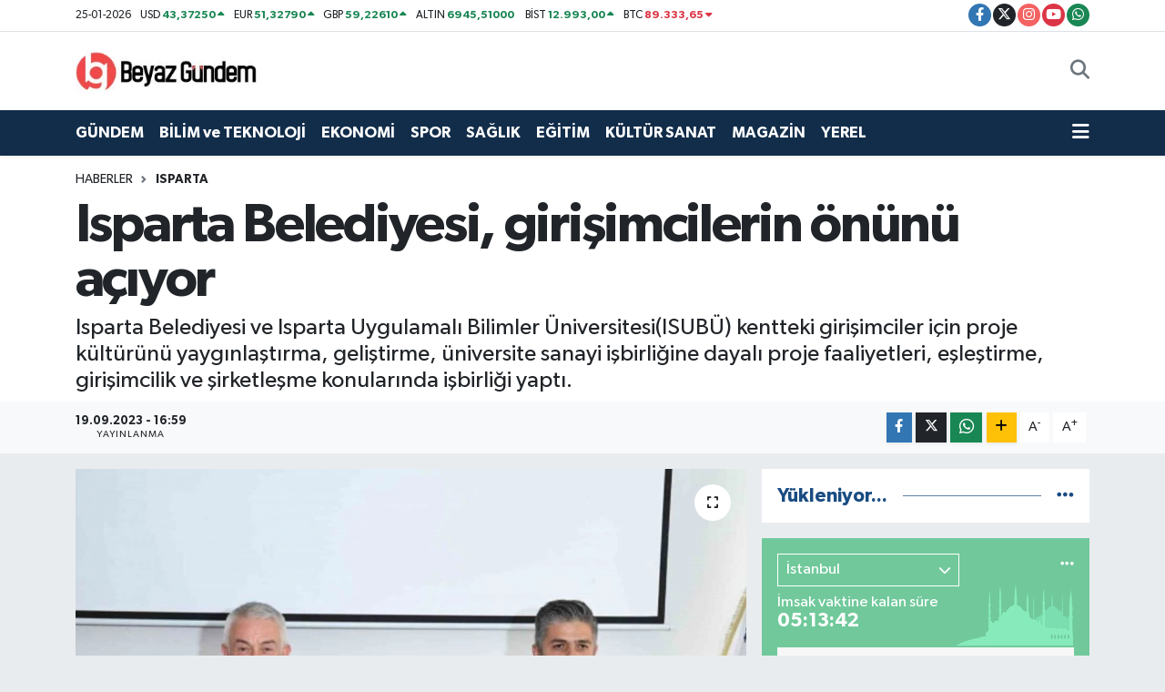

--- FILE ---
content_type: text/html; charset=UTF-8
request_url: https://www.beyazgundem.com/isparta-belediyesi-girisimcilerin-onunu-aciyor
body_size: 27099
content:
<!DOCTYPE html>
<html lang="tr" data-theme="flow">
<head>
<link rel="dns-prefetch" href="//www.beyazgundem.com">
<link rel="dns-prefetch" href="//beyazgundemcom.teimg.com">
<link rel="dns-prefetch" href="//static.tebilisim.com">
<link rel="dns-prefetch" href="//www.googletagmanager.com">
<link rel="dns-prefetch" href="//www.facebook.com">
<link rel="dns-prefetch" href="//www.twitter.com">
<link rel="dns-prefetch" href="//www.instagram.com">
<link rel="dns-prefetch" href="//www.youtube.com">
<link rel="dns-prefetch" href="//api.whatsapp.com">
<link rel="dns-prefetch" href="//www.w3.org">
<link rel="dns-prefetch" href="//x.com">
<link rel="dns-prefetch" href="//www.linkedin.com">
<link rel="dns-prefetch" href="//pinterest.com">
<link rel="dns-prefetch" href="//t.me">
<link rel="dns-prefetch" href="//media.api-sports.io">
<link rel="dns-prefetch" href="//tebilisim.com">
<link rel="dns-prefetch" href="//facebook.com">
<link rel="dns-prefetch" href="//twitter.com">
<link rel="dns-prefetch" href="//www.google.com">

    <meta charset="utf-8">
<title>Isparta Belediyesi, girişimcilerin önünü açıyor - Beyaz Gündem Gazetesi</title>
<meta name="description" content="Isparta Belediyesi ve Isparta Uygulamalı Bilimler Üniversitesi(ISUBÜ) kentteki girişimciler için proje kültürünü yaygınlaştırma, geliştirme, üniversite sanayi işbirliğine dayalı proje faaliyetleri, eşleştirme, girişimcilik ve şirketleşme konularında işbirliği yaptı.">
<link rel="canonical" href="https://www.beyazgundem.com/isparta-belediyesi-girisimcilerin-onunu-aciyor">
<meta name="viewport" content="width=device-width,initial-scale=1">
<meta name="X-UA-Compatible" content="IE=edge">
<meta name="robots" content="max-image-preview:large">
<meta name="theme-color" content="#122d4a">
<meta name="title" content="Isparta Belediyesi, girişimcilerin önünü açıyor">
<meta name="articleSection" content="news">
<meta name="datePublished" content="2023-09-19T16:59:09+03:00">
<meta name="dateModified" content="2023-09-19T16:59:09+03:00">
<meta name="articleAuthor" content="İhlas Haber Ajansı">
<meta name="author" content="İhlas Haber Ajansı">
<link rel="amphtml" href="https://www.beyazgundem.com/isparta-belediyesi-girisimcilerin-onunu-aciyor/amp">
<meta property="og:site_name" content="Beyaz Gündem Gazetesi">
<meta property="og:title" content="Isparta Belediyesi, girişimcilerin önünü açıyor">
<meta property="og:description" content="Isparta Belediyesi ve Isparta Uygulamalı Bilimler Üniversitesi(ISUBÜ) kentteki girişimciler için proje kültürünü yaygınlaştırma, geliştirme, üniversite sanayi işbirliğine dayalı proje faaliyetleri, eşleştirme, girişimcilik ve şirketleşme konularında işbirliği yaptı.">
<meta property="og:url" content="https://www.beyazgundem.com/isparta-belediyesi-girisimcilerin-onunu-aciyor">
<meta property="og:image" content="https://beyazgundemcom.teimg.com/beyazgundem-com/images/haberler/2023/09/isparta_belediyesi_girisimcilerin_onunu_aciyor.jpg">
<meta property="og:type" content="article">
<meta property="og:article:published_time" content="2023-09-19T16:59:09+03:00">
<meta property="og:article:modified_time" content="2023-09-19T16:59:09+03:00">
<meta name="twitter:card" content="summary_large_image">
<meta name="twitter:site" content="@beyazgundem">
<meta name="twitter:title" content="Isparta Belediyesi, girişimcilerin önünü açıyor">
<meta name="twitter:description" content="Isparta Belediyesi ve Isparta Uygulamalı Bilimler Üniversitesi(ISUBÜ) kentteki girişimciler için proje kültürünü yaygınlaştırma, geliştirme, üniversite sanayi işbirliğine dayalı proje faaliyetleri, eşleştirme, girişimcilik ve şirketleşme konularında işbirliği yaptı.">
<meta name="twitter:image" content="https://beyazgundemcom.teimg.com/beyazgundem-com/images/haberler/2023/09/isparta_belediyesi_girisimcilerin_onunu_aciyor.jpg">
<meta name="twitter:url" content="https://www.beyazgundem.com/isparta-belediyesi-girisimcilerin-onunu-aciyor">
<link rel="shortcut icon" type="image/x-icon" href="https://beyazgundemcom.teimg.com/beyazgundem-com/uploads/2024/03/favicon.ico">
<link rel="manifest" href="https://www.beyazgundem.com/manifest.json?v=6.6.4" />
<link rel="preload" href="https://static.tebilisim.com/flow/assets/css/font-awesome/fa-solid-900.woff2" as="font" type="font/woff2" crossorigin />
<link rel="preload" href="https://static.tebilisim.com/flow/assets/css/font-awesome/fa-brands-400.woff2" as="font" type="font/woff2" crossorigin />
<link rel="preload" href="https://static.tebilisim.com/flow/assets/css/weather-icons/font/weathericons-regular-webfont.woff2" as="font" type="font/woff2" crossorigin />
<link rel="preload" href="https://static.tebilisim.com/flow/vendor/te/fonts/gibson/Gibson-Bold.woff2" as="font" type="font/woff2" crossorigin />
<link rel="preload" href="https://static.tebilisim.com/flow/vendor/te/fonts/gibson/Gibson-BoldItalic.woff2" as="font" type="font/woff2" crossorigin />
<link rel="preload" href="https://static.tebilisim.com/flow/vendor/te/fonts/gibson/Gibson-Italic.woff2" as="font" type="font/woff2" crossorigin />
<link rel="preload" href="https://static.tebilisim.com/flow/vendor/te/fonts/gibson/Gibson-Light.woff2" as="font" type="font/woff2" crossorigin />
<link rel="preload" href="https://static.tebilisim.com/flow/vendor/te/fonts/gibson/Gibson-LightItalic.woff2" as="font" type="font/woff2" crossorigin />
<link rel="preload" href="https://static.tebilisim.com/flow/vendor/te/fonts/gibson/Gibson-SemiBold.woff2" as="font" type="font/woff2" crossorigin />
<link rel="preload" href="https://static.tebilisim.com/flow/vendor/te/fonts/gibson/Gibson-SemiBoldItalic.woff2" as="font" type="font/woff2" crossorigin />
<link rel="preload" href="https://static.tebilisim.com/flow/vendor/te/fonts/gibson/Gibson.woff2" as="font" type="font/woff2" crossorigin />


<link rel="preload" as="style" href="https://static.tebilisim.com/flow/vendor/te/fonts/gibson.css?v=6.6.4">
<link rel="stylesheet" href="https://static.tebilisim.com/flow/vendor/te/fonts/gibson.css?v=6.6.4">

<style>:root {
        --te-link-color: #333;
        --te-link-hover-color: #000;
        --te-font: "Gibson";
        --te-secondary-font: "Gibson";
        --te-h1-font-size: 60px;
        --te-color: #122d4a;
        --te-hover-color: #194c82;
        --mm-ocd-width: 85%!important; /*  Mobil Menü Genişliği */
        --swiper-theme-color: var(--te-color)!important;
        --header-13-color: #ffc107;
    }</style><link rel="preload" as="style" href="https://static.tebilisim.com/flow/assets/vendor/bootstrap/css/bootstrap.min.css?v=6.6.4">
<link rel="stylesheet" href="https://static.tebilisim.com/flow/assets/vendor/bootstrap/css/bootstrap.min.css?v=6.6.4">
<link rel="preload" as="style" href="https://static.tebilisim.com/flow/assets/css/app6.6.4.min.css">
<link rel="stylesheet" href="https://static.tebilisim.com/flow/assets/css/app6.6.4.min.css">



<script type="application/ld+json">{"@context":"https:\/\/schema.org","@type":"WebSite","url":"https:\/\/www.beyazgundem.com","potentialAction":{"@type":"SearchAction","target":"https:\/\/www.beyazgundem.com\/arama?q={query}","query-input":"required name=query"}}</script>

<script type="application/ld+json">{"@context":"https:\/\/schema.org","@type":"NewsMediaOrganization","url":"https:\/\/www.beyazgundem.com","name":"Beyaz G\u00fcndem Gazetesi","logo":"https:\/\/beyazgundemcom.teimg.com\/beyazgundem-com\/uploads\/2024\/03\/logo260x90.jpg","sameAs":["https:\/\/www.facebook.com\/beyazgundemcom","https:\/\/www.twitter.com\/beyazgundem","https:\/\/www.youtube.com\/BeyazGundemcom","https:\/\/www.instagram.com\/beyazgundemcom"]}</script>

<script type="application/ld+json">{"@context":"https:\/\/schema.org","@graph":[{"@type":"SiteNavigationElement","name":"Ana Sayfa","url":"https:\/\/www.beyazgundem.com","@id":"https:\/\/www.beyazgundem.com"},{"@type":"SiteNavigationElement","name":"G\u00dcNDEM","url":"https:\/\/www.beyazgundem.com\/gundem","@id":"https:\/\/www.beyazgundem.com\/gundem"},{"@type":"SiteNavigationElement","name":"EKONOM\u0130","url":"https:\/\/www.beyazgundem.com\/ekonomi","@id":"https:\/\/www.beyazgundem.com\/ekonomi"},{"@type":"SiteNavigationElement","name":"SPOR","url":"https:\/\/www.beyazgundem.com\/spor","@id":"https:\/\/www.beyazgundem.com\/spor"},{"@type":"SiteNavigationElement","name":"E\u011e\u0130T\u0130M","url":"https:\/\/www.beyazgundem.com\/egitim","@id":"https:\/\/www.beyazgundem.com\/egitim"},{"@type":"SiteNavigationElement","name":"YEREL","url":"https:\/\/www.beyazgundem.com\/yerel","@id":"https:\/\/www.beyazgundem.com\/yerel"},{"@type":"SiteNavigationElement","name":"K\u00dcLT\u00dcR SANAT","url":"https:\/\/www.beyazgundem.com\/kultur-sanat","@id":"https:\/\/www.beyazgundem.com\/kultur-sanat"},{"@type":"SiteNavigationElement","name":"SA\u011eLIK","url":"https:\/\/www.beyazgundem.com\/saglik","@id":"https:\/\/www.beyazgundem.com\/saglik"},{"@type":"SiteNavigationElement","name":"B\u0130L\u0130M ve TEKNOLOJ\u0130","url":"https:\/\/www.beyazgundem.com\/bilim-ve-teknoloji","@id":"https:\/\/www.beyazgundem.com\/bilim-ve-teknoloji"},{"@type":"SiteNavigationElement","name":"MAGAZ\u0130N","url":"https:\/\/www.beyazgundem.com\/magazin","@id":"https:\/\/www.beyazgundem.com\/magazin"},{"@type":"SiteNavigationElement","name":"\u0130leti\u015fim","url":"https:\/\/www.beyazgundem.com\/iletisim","@id":"https:\/\/www.beyazgundem.com\/iletisim"},{"@type":"SiteNavigationElement","name":"Yazarlar","url":"https:\/\/www.beyazgundem.com\/yazarlar","@id":"https:\/\/www.beyazgundem.com\/yazarlar"},{"@type":"SiteNavigationElement","name":"Foto Galeri","url":"https:\/\/www.beyazgundem.com\/foto-galeri","@id":"https:\/\/www.beyazgundem.com\/foto-galeri"},{"@type":"SiteNavigationElement","name":"Video Galeri","url":"https:\/\/www.beyazgundem.com\/video","@id":"https:\/\/www.beyazgundem.com\/video"},{"@type":"SiteNavigationElement","name":"R\u00f6portajlar","url":"https:\/\/www.beyazgundem.com\/roportaj","@id":"https:\/\/www.beyazgundem.com\/roportaj"},{"@type":"SiteNavigationElement","name":"Beyo\u011flu Bug\u00fcn, Yar\u0131n ve 1 Haftal\u0131k Hava Durumu Tahmini","url":"https:\/\/www.beyazgundem.com\/beyoglu-hava-durumu","@id":"https:\/\/www.beyazgundem.com\/beyoglu-hava-durumu"},{"@type":"SiteNavigationElement","name":"Beyo\u011flu Namaz Vakitleri","url":"https:\/\/www.beyazgundem.com\/beyoglu-namaz-vakitleri","@id":"https:\/\/www.beyazgundem.com\/beyoglu-namaz-vakitleri"},{"@type":"SiteNavigationElement","name":"Puan Durumu ve Fikst\u00fcr","url":"https:\/\/www.beyazgundem.com\/futbol\/st-super-lig-puan-durumu-ve-fikstur","@id":"https:\/\/www.beyazgundem.com\/futbol\/st-super-lig-puan-durumu-ve-fikstur"}]}</script>

<script type="application/ld+json">{"@context":"https:\/\/schema.org","@type":"BreadcrumbList","itemListElement":[{"@type":"ListItem","position":1,"item":{"@type":"Thing","@id":"https:\/\/www.beyazgundem.com","name":"Haberler"}}]}</script>
<script type="application/ld+json">{"@context":"https:\/\/schema.org","@type":"NewsArticle","headline":"Isparta Belediyesi, giri\u015fimcilerin \u00f6n\u00fcn\u00fc a\u00e7\u0131yor","articleSection":"ISPARTA","dateCreated":"2023-09-19T16:59:09+03:00","datePublished":"2023-09-19T16:59:09+03:00","dateModified":"2023-09-19T16:59:09+03:00","wordCount":644,"genre":"news","mainEntityOfPage":{"@type":"WebPage","@id":"https:\/\/www.beyazgundem.com\/isparta-belediyesi-girisimcilerin-onunu-aciyor"},"articleBody":"<p>Isparta Belediyesi ve Isparta Uygulamal\u0131 Bilimler \u00dcniversitesi(ISUB\u00dc) kentteki giri\u015fimciler i\u00e7in proje k\u00fclt\u00fcr\u00fcn\u00fc yayg\u0131nla\u015ft\u0131rma, geli\u015ftirme, \u00fcniversite sanayi i\u015fbirli\u011fine dayal\u0131 proje faaliyetleri, e\u015fle\u015ftirme, giri\u015fimcilik ve \u015firketle\u015fme konular\u0131nda i\u015fbirli\u011fi yapt\u0131.\n<\/p><p>Isparta Belediye Ba\u015fkan\u0131 \u015e\u00fckr\u00fc Ba\u015fde\u011firmen ve ISUB\u00dc Rekt\u00f6r\u00fc Prof. Dr. Y\u0131lmaz \u00c7atal aras\u0131nda Siber Isparta Gen\u00e7lik Merkezinde d\u00fczenlenen protokol imza t\u00f6reniyle, Isparta\u2019daki giri\u015fimciler i\u00e7in proje k\u00fclt\u00fcr\u00fcn\u00fc yayg\u0131nla\u015ft\u0131rma, geli\u015ftirme, \u00fcniversite sanayi i\u015fbirli\u011fine dayal\u0131 proje faaliyetleri, e\u015fle\u015ftirme, giri\u015fimcilik ve \u015firketle\u015fme konular\u0131nda i\u015fbirli\u011fine gidildi.\n<\/p><p>Isparta Belediyesi, ISB\u00dc ortakl\u0131\u011f\u0131yla Bat\u0131 Akdeniz Kalk\u0131nma Ajans\u0131 \u2018Giri\u015fimcilik Ekosisteminin Geli\u015ftirilmesi Mali Destek Program\u0131\u2019 \u00e7er\u00e7evesinde Fatih Mahallesindeki Gen\u00e7lik Merkezinde olu\u015fturulan Siber Isparta Gen\u00e7lik Merkezinde, ger\u00e7ekle\u015fen protokolde, fiziki ortam\u0131n\u0131 Isparta Belediyesinin olu\u015fturdu\u011fu merkezde, ISUB\u00dc \u00f6\u011frenci ve akademisyenleri taraf\u0131ndan talep eden giri\u015fimcilere mentorluk hizmeti verilecek.\n<\/p><p>Yine protokol b\u00fcnyesinde \u00f6\u011frencilere \u201c\u0130\u015fletmede Mesleki E\u011fitim\u201d ve \u201cStaj E\u011fitimi\u201d d\u00f6nemlerini yapabilecek, ulusal ve uluslararas\u0131 kurumlarca proje deste\u011fi alan ISUB\u00dc \u00f6\u011frenci ve akademisyenleri projelerini ger\u00e7ekle\u015ftirmek \u00fczere merkezin alt yap\u0131s\u0131n\u0131 kullanabilecek ve yine farkl\u0131 bili\u015fim konular\u0131nda e\u011fitimlerin Isparta Belediyesi ve ISUB\u00dc i\u015fbirli\u011fi ile devaml\u0131l\u0131\u011f\u0131 sa\u011flanacak.\n<\/p><p>Belediye Ba\u015fkan\u0131 \u015e\u00fckr\u00fc Ba\u015fde\u011firmen, ISUB\u00dc ile gen\u00e7lerin gelece\u011fi a\u00e7\u0131s\u0131ndan \u00e7ok \u00f6nemli bir i\u015fbirli\u011fine imza att\u0131klar\u0131n\u0131 s\u00f6yledi. Isparta Belediyesi\u2019nin b\u00f6yle \u00f6nemli bir projenin i\u00e7erisinde olmas\u0131ndan mutluluk duyduklar\u0131na de\u011finen Ba\u015fkan Ba\u015fde\u011firmen, \u201cBelediyecilik sadece asfalt, kald\u0131r\u0131m yenileme, temizlik, \u00e7i\u00e7ek dikimi de\u011fil. \u00d6nemli olan gelece\u011fimiz olan gen\u00e7lerimize, \u00e7ocuklar\u0131m\u0131za altyap\u0131 olu\u015fturabilmek. \u0130\u00e7erisinde bulundu\u011fumuz bina gibi \u015fehrimizde 3 tane gen\u00e7lik merkezi yapt\u0131k. Bat\u0131 Akdeniz Kalk\u0131nma Ajans\u0131n\u0131n bizlere vermi\u015f oldu\u011fu bilgisayar ve altyap\u0131 deste\u011fiyle beraber burada daha teknolojik \u00e7al\u0131\u015fmalar yapabiliyoruz. \u00dcniversitemizin bizlere burada yard\u0131mc\u0131 olabilmesi \u00e7ok de\u011ferli. \u00dcniversitemizden gelip bizlere destek veren hocalar\u0131m\u0131z\u0131n \u00f6\u011frencilerimizle burada birlikte \u00e7al\u0131\u015fmalar yapmas\u0131 bizim i\u00e7in \u00e7ok de\u011ferli. Buradan \u00e7\u0131kacak \u00e7ocuklar\u0131m\u0131z mutlaka \u00fclkemize hizmet edecek. Yaz\u0131l\u0131m ve robotik kodlamayla ilgili bir\u00e7ok bilgiyi bug\u00fcne kadar yurtd\u0131\u015f\u0131ndan al\u0131yorduk. Bir\u00e7ok imkan\u0131 onlardan al\u0131yorduk ama art\u0131k bizim gen\u00e7lerimiz de yurtd\u0131\u015f\u0131ndan \u00e7ok daha iyi bilgiye sahipler. \u00d6nemli olan \u00e7ocuklar\u0131m\u0131z\u0131 ve gen\u00e7lerimizi destekleyebilmek\u201d dedi.\n<\/p><p>\"Gen\u00e7lerimize dokunmal\u0131y\u0131z\"\n<\/p><p>Siber Isparta Gen\u00e7lik Merkezinin Isparta Belediyesi ile ISUB\u00dc i\u015fbirli\u011fi oldu\u011funu kaydeden Ba\u015fkan Ba\u015fde\u011firmen, bu i\u015fbirliklerinin \u00f6nemine i\u015faret etti. Ba\u015fkan Ba\u015fde\u011firmen, \u201cT\u00fcm vatanda\u015flar\u0131m\u0131za dokundu\u011fumuz gibi gen\u00e7lerimize de dokunmam\u0131z laz\u0131m. ISUB\u00dc sadece kamp\u00fcste \u00f6\u011frencilerine ders vermek de\u011fil d\u0131\u015far\u0131 a\u00e7\u0131l\u0131p bizlerle i\u015fbirli\u011finde olarak gen\u00e7lerimizi daha \u00e7ok gelece\u011fe haz\u0131rlayabilmeli. Bunlar parayla yap\u0131lacak i\u015fler de\u011fil, g\u00f6n\u00fcl i\u015fi. Hocalar\u0131m\u0131z\u0131n g\u00f6n\u00fclden isteyerek e\u011fitimler vermesi yapt\u0131\u011f\u0131m\u0131z yat\u0131r\u0131mlar\u0131n ne kadar \u00f6nemli oldu\u011funun bir g\u00f6stergesi. \u0130\u015fbirli\u011finden dolay\u0131 sizlere \u00e7ok te\u015fekk\u00fcr ediyorum. Bunlar \u00fclkemizi her zaman ileriye g\u00f6t\u00fcrecek \u00e7al\u0131\u015fmalar. Sadece Isparta olarak d\u00fc\u015f\u00fcnmemek laz\u0131m. Buradan giden \u00e7ocuklar\u0131m\u0131z \u00e7ok daha farkl\u0131 \u015fehirlere ve \u00fclkelere hizmet edecektir. Bunlar bizim gururumuz olacaklar in\u015fallah. Bu gururun i\u00e7erisinde bizlerin de g\u00f6revinin olmas\u0131 bizleri mutlu ediyor. \u0130\u015fbirli\u011finden dolay\u0131 te\u015fekk\u00fcr ediyorum. Rabbim \u00e7ok daha g\u00fczel \u00e7al\u0131\u015fmalarla di\u011fer \u00fclkelere daha \u00e7ok rakip olabilecek \u015fekilde gen\u00e7lerimizin ve \u00e7ocuklar\u0131m\u0131z\u0131n yeti\u015fmelerini sa\u011flas\u0131n in\u015fallah\u201d ifadelerinde bulundu.\n<\/p>","description":"Isparta Belediyesi ve Isparta Uygulamal\u0131 Bilimler \u00dcniversitesi(ISUB\u00dc) kentteki giri\u015fimciler i\u00e7in proje k\u00fclt\u00fcr\u00fcn\u00fc yayg\u0131nla\u015ft\u0131rma, geli\u015ftirme, \u00fcniversite sanayi i\u015fbirli\u011fine dayal\u0131 proje faaliyetleri, e\u015fle\u015ftirme, giri\u015fimcilik ve \u015firketle\u015fme konular\u0131nda i\u015fbirli\u011fi yapt\u0131.","inLanguage":"tr-TR","keywords":[],"image":{"@type":"ImageObject","url":"https:\/\/beyazgundemcom.teimg.com\/crop\/1280x720\/beyazgundem-com\/images\/haberler\/2023\/09\/isparta_belediyesi_girisimcilerin_onunu_aciyor.jpg","width":"1280","height":"720","caption":"Isparta Belediyesi, giri\u015fimcilerin \u00f6n\u00fcn\u00fc a\u00e7\u0131yor"},"publishingPrinciples":"https:\/\/www.beyazgundem.com\/gizlilik-sozlesmesi","isFamilyFriendly":"http:\/\/schema.org\/True","isAccessibleForFree":"http:\/\/schema.org\/True","publisher":{"@type":"Organization","name":"Beyaz G\u00fcndem Gazetesi","image":"https:\/\/beyazgundemcom.teimg.com\/beyazgundem-com\/uploads\/2024\/03\/logo260x90.jpg","logo":{"@type":"ImageObject","url":"https:\/\/beyazgundemcom.teimg.com\/beyazgundem-com\/uploads\/2024\/03\/logo260x90.jpg","width":"640","height":"375"}},"author":{"@type":"Person","name":"Beyaz G\u00fcndem","honorificPrefix":"","jobTitle":"","url":null}}</script>





<meta name="robots" content="nofollow" />



<script async data-cfasync="false"
	src="https://www.googletagmanager.com/gtag/js?id=G-RTTE9ETHD8"></script>
<script data-cfasync="false">
	window.dataLayer = window.dataLayer || [];
	  function gtag(){dataLayer.push(arguments);}
	  gtag('js', new Date());
	  gtag('config', 'G-RTTE9ETHD8');
</script>




</head>




<body class="d-flex flex-column min-vh-100">

    
    

    <header class="header-7">
    <div class="top-header d-none d-lg-block bg-white border-bottom">
        <div class="container">
            <div class="d-flex justify-content-between align-items-center small py-1">
                                    <!-- PİYASALAR -->
        <ul class="top-currency list-unstyled list-inline mb-0 text-dark">
        <li class="list-inline-item">25-01-2026</li>
        <li class="list-inline-item dolar">
            USD
            <span class="fw-bold text-success value">43,37250</span>
            <span class="text-success"><i class="fa fa-caret-up"></i></span>
        </li>
        <li class="list-inline-item euro">
            EUR
            <span class="fw-bold text-success value">51,32790</span>
            <span class="text-success"><i class="fa fa-caret-up"></i></span>
        </li>
        <li class="list-inline-item euro">
            GBP
            <span class="fw-bold text-success value">59,22610</span>
            <span class="text-success"><i class="fa fa-caret-up"></i></span>
        </li>
        <li class="list-inline-item altin">
            ALTIN
            <span class="fw-bold text-success value">6945,51000</span>
            <span class="text-success"><i class="fa fa-caret-minus"></i></span>
        </li>
        <li class="list-inline-item bist">
            BİST
            <span class="fw-bold text-success value">12.993,00</span>
            <span class="text-success"><i class="fa fa-caret-up"></i></span>
        </li>

        <li class="list-inline-item btc">
            BTC
            <span class="fw-bold text-danger value">89.333,65</span>
            <span class="text-danger"><i class="fa fa-caret-down"></i></span>
        </li>
    </ul>

    

                
                <div class="top-social-media">
                                        <a href="https://www.facebook.com/beyazgundemcom" target="_blank" class="btn btn-sm btn-primary rounded-pill" rel="nofollow noreferrer noopener"><i class="fab fa-facebook-f text-white"></i></a>
                                                            <a href="https://www.twitter.com/beyazgundem" class="btn btn-sm btn-dark rounded-pill" target="_blank" rel="nofollow noreferrer noopener"><i class="fab fa-x-twitter text-white"></i></a>
                                                            <a href="https://www.instagram.com/beyazgundemcom" class="btn btn-sm btn-magenta rounded-pill" target="_blank" rel="nofollow noreferrer noopener"><i class="fab fa-instagram text-white"></i></a>
                                                            <a href="https://www.youtube.com/BeyazGundemcom" class="btn btn-sm btn-danger rounded-pill" target="_blank" rel="nofollow noreferrer noopener"><i class="fab fa-youtube text-white"></i></a>
                                                                                                                                                                <a href="https://api.whatsapp.com/send?phone=05077229335" class="btn btn-sm  btn-success rounded-pill" target="_blank" rel="nofollow noreferrer noopener"><i class="fab fa-whatsapp text-white"></i></a>
                                    </div>
            </div>
        </div>
    </div>
    <nav class="main-menu navbar navbar-expand-lg bg-white py-1 ps-0 py-2">
        <div class="container">
            <div class="d-lg-none">
                <a href="#menu" title="Ana Menü"><i class="fa fa-bars fa-lg"></i></a>
            </div>
            <div>
                                <a class="navbar-brand me-0" href="/" title="Beyaz Gündem Gazetesi">
                    <img src="https://beyazgundemcom.teimg.com/beyazgundem-com/uploads/2024/03/logo260x90.jpg" alt="Beyaz Gündem Gazetesi" width="200" height="40" class="light-mode img-fluid flow-logo">
<img src="https://beyazgundemcom.teimg.com/beyazgundem-com/uploads/2024/03/logo260x90.jpg" alt="Beyaz Gündem Gazetesi" width="200" height="40" class="dark-mode img-fluid flow-logo d-none">

                </a>
                            </div>

            <ul class="nav d-flex justify-content-end">
                
                
                <li class="nav-item">
                    <a href="/arama" class="nav-link p-0 my-2 text-secondary" title="Ara">
                        <i class="fa fa-search fa-lg"></i>
                    </a>
                </li>
            </ul>
        </div>
    </nav>
    <div class="category-menu navbar navbar-expand-lg d-none d-lg-block shadow-sm bg-te-color py-1">
        <div class="container">
            <ul  class="nav fw-semibold">
        <li class="nav-item   ">
        <a href="/gundem" class="nav-link text-white ps-0" target="_self" title="GÜNDEM">GÜNDEM</a>
        
    </li>
        <li class="nav-item   ">
        <a href="/bilim-ve-teknoloji" class="nav-link text-white ps-0" target="_self" title="BİLİM ve TEKNOLOJİ">BİLİM ve TEKNOLOJİ</a>
        
    </li>
        <li class="nav-item   ">
        <a href="/ekonomi" class="nav-link text-white ps-0" target="_self" title="EKONOMİ">EKONOMİ</a>
        
    </li>
        <li class="nav-item   ">
        <a href="/spor" class="nav-link text-white ps-0" target="_self" title="SPOR">SPOR</a>
        
    </li>
        <li class="nav-item   ">
        <a href="/saglik" class="nav-link text-white ps-0" target="_self" title="SAĞLIK">SAĞLIK</a>
        
    </li>
        <li class="nav-item   ">
        <a href="/egitim" class="nav-link text-white ps-0" target="_self" title="EĞİTİM">EĞİTİM</a>
        
    </li>
        <li class="nav-item   ">
        <a href="/kultur-sanat" class="nav-link text-white ps-0" target="_self" title="KÜLTÜR SANAT">KÜLTÜR SANAT</a>
        
    </li>
        <li class="nav-item   ">
        <a href="/magazin" class="nav-link text-white ps-0" target="_self" title="MAGAZİN">MAGAZİN</a>
        
    </li>
        <li class="nav-item   ">
        <a href="/yerel" class="nav-link text-white ps-0" target="_self" title="YEREL">YEREL</a>
        
    </li>
    </ul>

            <ul class="nav">
                
                <li class="nav-item dropdown position-static">
                    <a class="nav-link p-0 text-white" data-bs-toggle="dropdown" href="#" aria-haspopup="true"
                        aria-expanded="false" title="Ana Menü">
                        <i class="fa fa-bars fa-lg"></i>
                    </a>
                    <div class="mega-menu dropdown-menu dropdown-menu-end text-capitalize shadow-lg border-0 rounded-0">

    <div class="row g-3 small p-3">

                <div class="col">
            <div class="extra-sections bg-light p-3 border">
                <a href="https://www.beyazgundem.com/istanbul-nobetci-eczaneler" title="Nöbetçi Eczaneler" class="d-block border-bottom pb-2 mb-2" target="_self"><i class="fa-solid fa-capsules me-2"></i>Nöbetçi Eczaneler</a>
<a href="https://www.beyazgundem.com/istanbul-hava-durumu" title="Hava Durumu" class="d-block border-bottom pb-2 mb-2" target="_self"><i class="fa-solid fa-cloud-sun me-2"></i>Hava Durumu</a>
<a href="https://www.beyazgundem.com/istanbul-namaz-vakitleri" title="Namaz Vakitleri" class="d-block border-bottom pb-2 mb-2" target="_self"><i class="fa-solid fa-mosque me-2"></i>Namaz Vakitleri</a>
<a href="https://www.beyazgundem.com/istanbul-trafik-durumu" title="Trafik Durumu" class="d-block border-bottom pb-2 mb-2" target="_self"><i class="fa-solid fa-car me-2"></i>Trafik Durumu</a>
<a href="https://www.beyazgundem.com/futbol/super-lig-puan-durumu-ve-fikstur" title="Süper Lig Puan Durumu ve Fikstür" class="d-block border-bottom pb-2 mb-2" target="_self"><i class="fa-solid fa-chart-bar me-2"></i>Süper Lig Puan Durumu ve Fikstür</a>
<a href="https://www.beyazgundem.com/tum-mansetler" title="Tüm Manşetler" class="d-block border-bottom pb-2 mb-2" target="_self"><i class="fa-solid fa-newspaper me-2"></i>Tüm Manşetler</a>
<a href="https://www.beyazgundem.com/sondakika-haberleri" title="Son Dakika Haberleri" class="d-block border-bottom pb-2 mb-2" target="_self"><i class="fa-solid fa-bell me-2"></i>Son Dakika Haberleri</a>

            </div>
        </div>
        
        

    </div>

    <div class="p-3 bg-light">
                <a class="me-3"
            href="https://www.facebook.com/beyazgundemcom" target="_blank" rel="nofollow noreferrer noopener"><i class="fab fa-facebook me-2 text-navy"></i> Facebook</a>
                        <a class="me-3"
            href="https://www.twitter.com/beyazgundem" target="_blank" rel="nofollow noreferrer noopener"><i class="fab fa-x-twitter "></i> Twitter</a>
                        <a class="me-3"
            href="https://www.instagram.com/beyazgundemcom" target="_blank" rel="nofollow noreferrer noopener"><i class="fab fa-instagram me-2 text-magenta"></i> Instagram</a>
                                <a class="me-3"
            href="https://www.youtube.com/BeyazGundemcom" target="_blank" rel="nofollow noreferrer noopener"><i class="fab fa-youtube me-2 text-danger"></i> Youtube</a>
                                                <a class="" href="https://api.whatsapp.com/send?phone=05077229335" title="Whatsapp" rel="nofollow noreferrer noopener"><i
            class="fab fa-whatsapp me-2 text-navy"></i> WhatsApp İhbar Hattı</a>    </div>

    <div class="mega-menu-footer p-2 bg-te-color">
        <a class="dropdown-item text-white" href="/kunye" title="Künye"><i class="fa fa-id-card me-2"></i> Künye</a>
        <a class="dropdown-item text-white" href="/iletisim" title="İletişim"><i class="fa fa-envelope me-2"></i> İletişim</a>
        <a class="dropdown-item text-white" href="/rss-baglantilari" title="RSS Bağlantıları"><i class="fa fa-rss me-2"></i> RSS Bağlantıları</a>
        <a class="dropdown-item text-white" href="/member/login" title="Üyelik Girişi"><i class="fa fa-user me-2"></i> Üyelik Girişi</a>
    </div>


</div>

                </li>
            </ul>


        </div>
    </div>
    <ul  class="mobile-categories d-lg-none list-inline bg-white">
        <li class="list-inline-item">
        <a href="/gundem" class="text-dark" target="_self" title="GÜNDEM">
                GÜNDEM
        </a>
    </li>
        <li class="list-inline-item">
        <a href="/bilim-ve-teknoloji" class="text-dark" target="_self" title="BİLİM ve TEKNOLOJİ">
                BİLİM ve TEKNOLOJİ
        </a>
    </li>
        <li class="list-inline-item">
        <a href="/ekonomi" class="text-dark" target="_self" title="EKONOMİ">
                EKONOMİ
        </a>
    </li>
        <li class="list-inline-item">
        <a href="/spor" class="text-dark" target="_self" title="SPOR">
                SPOR
        </a>
    </li>
        <li class="list-inline-item">
        <a href="/saglik" class="text-dark" target="_self" title="SAĞLIK">
                SAĞLIK
        </a>
    </li>
        <li class="list-inline-item">
        <a href="/egitim" class="text-dark" target="_self" title="EĞİTİM">
                EĞİTİM
        </a>
    </li>
        <li class="list-inline-item">
        <a href="/kultur-sanat" class="text-dark" target="_self" title="KÜLTÜR SANAT">
                KÜLTÜR SANAT
        </a>
    </li>
        <li class="list-inline-item">
        <a href="/magazin" class="text-dark" target="_self" title="MAGAZİN">
                MAGAZİN
        </a>
    </li>
        <li class="list-inline-item">
        <a href="/yerel" class="text-dark" target="_self" title="YEREL">
                YEREL
        </a>
    </li>
    </ul>


</header>






<main class="single overflow-hidden" style="min-height: 300px">

    
    <div class="infinite" data-show-advert="1">

    

    <div class="infinite-item d-block" data-id="1921382" data-category-id="133" data-reference="TE\Archive\Models\Archive" data-json-url="/service/json/featured-infinite.json">

        

        <div class="post-header pt-3 bg-white">

    <div class="container">

        
        <nav class="meta-category d-flex justify-content-lg-start" style="--bs-breadcrumb-divider: url(&#34;data:image/svg+xml,%3Csvg xmlns='http://www.w3.org/2000/svg' width='8' height='8'%3E%3Cpath d='M2.5 0L1 1.5 3.5 4 1 6.5 2.5 8l4-4-4-4z' fill='%236c757d'/%3E%3C/svg%3E&#34;);" aria-label="breadcrumb">
        <ol class="breadcrumb mb-0">
            <li class="breadcrumb-item"><a href="https://www.beyazgundem.com" class="breadcrumb_link" target="_self">Haberler</a></li>
            <li class="breadcrumb-item active fw-bold" aria-current="page"><a href="/isparta" target="_self" class="breadcrumb_link text-dark" title="ISPARTA">ISPARTA</a></li>
        </ol>
</nav>

        <h1 class="h2 fw-bold text-lg-start headline my-2" itemprop="headline">Isparta Belediyesi, girişimcilerin önünü açıyor</h1>
        
        <h2 class="lead text-lg-start text-dark my-2 description" itemprop="description">Isparta Belediyesi ve Isparta Uygulamalı Bilimler Üniversitesi(ISUBÜ) kentteki girişimciler için proje kültürünü yaygınlaştırma, geliştirme, üniversite sanayi işbirliğine dayalı proje faaliyetleri, eşleştirme, girişimcilik ve şirketleşme konularında işbirliği yaptı.</h2>
        
        <div class="news-tags">
    </div>

    </div>

    <div class="bg-light py-1">
        <div class="container d-flex justify-content-between align-items-center">

            <div class="meta-author">
    
    <div class="box">
    <time class="fw-bold">19.09.2023 - 16:59</time>
    <span class="info">Yayınlanma</span>
</div>

    
    
    

</div>


            <div class="share-area justify-content-end align-items-center d-none d-lg-flex">

    <div class="mobile-share-button-container mb-2 d-block d-md-none">
    <button
        class="btn btn-primary btn-sm rounded-0 shadow-sm w-100"
        onclick="handleMobileShare(event, 'Isparta Belediyesi, girişimcilerin önünü açıyor', 'https://www.beyazgundem.com/isparta-belediyesi-girisimcilerin-onunu-aciyor')"
        title="Paylaş"
    >
        <i class="fas fa-share-alt me-2"></i>Paylaş
    </button>
</div>

<div class="social-buttons-new d-none d-md-flex justify-content-between">
    <a
        href="https://www.facebook.com/sharer/sharer.php?u=https%3A%2F%2Fwww.beyazgundem.com%2Fisparta-belediyesi-girisimcilerin-onunu-aciyor"
        onclick="initiateDesktopShare(event, 'facebook')"
        class="btn btn-primary btn-sm rounded-0 shadow-sm me-1"
        title="Facebook'ta Paylaş"
        data-platform="facebook"
        data-share-url="https://www.beyazgundem.com/isparta-belediyesi-girisimcilerin-onunu-aciyor"
        data-share-title="Isparta Belediyesi, girişimcilerin önünü açıyor"
        rel="noreferrer nofollow noopener external"
    >
        <i class="fab fa-facebook-f"></i>
    </a>

    <a
        href="https://x.com/intent/tweet?url=https%3A%2F%2Fwww.beyazgundem.com%2Fisparta-belediyesi-girisimcilerin-onunu-aciyor&text=Isparta+Belediyesi%2C+giri%C5%9Fimcilerin+%C3%B6n%C3%BCn%C3%BC+a%C3%A7%C4%B1yor"
        onclick="initiateDesktopShare(event, 'twitter')"
        class="btn btn-dark btn-sm rounded-0 shadow-sm me-1"
        title="X'de Paylaş"
        data-platform="twitter"
        data-share-url="https://www.beyazgundem.com/isparta-belediyesi-girisimcilerin-onunu-aciyor"
        data-share-title="Isparta Belediyesi, girişimcilerin önünü açıyor"
        rel="noreferrer nofollow noopener external"
    >
        <i class="fab fa-x-twitter text-white"></i>
    </a>

    <a
        href="https://api.whatsapp.com/send?text=Isparta+Belediyesi%2C+giri%C5%9Fimcilerin+%C3%B6n%C3%BCn%C3%BC+a%C3%A7%C4%B1yor+-+https%3A%2F%2Fwww.beyazgundem.com%2Fisparta-belediyesi-girisimcilerin-onunu-aciyor"
        onclick="initiateDesktopShare(event, 'whatsapp')"
        class="btn btn-success btn-sm rounded-0 btn-whatsapp shadow-sm me-1"
        title="Whatsapp'ta Paylaş"
        data-platform="whatsapp"
        data-share-url="https://www.beyazgundem.com/isparta-belediyesi-girisimcilerin-onunu-aciyor"
        data-share-title="Isparta Belediyesi, girişimcilerin önünü açıyor"
        rel="noreferrer nofollow noopener external"
    >
        <i class="fab fa-whatsapp fa-lg"></i>
    </a>

    <div class="dropdown">
        <button class="dropdownButton btn btn-sm rounded-0 btn-warning border-none shadow-sm me-1" type="button" data-bs-toggle="dropdown" name="socialDropdownButton" title="Daha Fazla">
            <i id="icon" class="fa fa-plus"></i>
        </button>

        <ul class="dropdown-menu dropdown-menu-end border-0 rounded-1 shadow">
            <li>
                <a
                    href="https://www.linkedin.com/sharing/share-offsite/?url=https%3A%2F%2Fwww.beyazgundem.com%2Fisparta-belediyesi-girisimcilerin-onunu-aciyor"
                    class="dropdown-item"
                    onclick="initiateDesktopShare(event, 'linkedin')"
                    data-platform="linkedin"
                    data-share-url="https://www.beyazgundem.com/isparta-belediyesi-girisimcilerin-onunu-aciyor"
                    data-share-title="Isparta Belediyesi, girişimcilerin önünü açıyor"
                    rel="noreferrer nofollow noopener external"
                    title="Linkedin"
                >
                    <i class="fab fa-linkedin text-primary me-2"></i>Linkedin
                </a>
            </li>
            <li>
                <a
                    href="https://pinterest.com/pin/create/button/?url=https%3A%2F%2Fwww.beyazgundem.com%2Fisparta-belediyesi-girisimcilerin-onunu-aciyor&description=Isparta+Belediyesi%2C+giri%C5%9Fimcilerin+%C3%B6n%C3%BCn%C3%BC+a%C3%A7%C4%B1yor&media="
                    class="dropdown-item"
                    onclick="initiateDesktopShare(event, 'pinterest')"
                    data-platform="pinterest"
                    data-share-url="https://www.beyazgundem.com/isparta-belediyesi-girisimcilerin-onunu-aciyor"
                    data-share-title="Isparta Belediyesi, girişimcilerin önünü açıyor"
                    rel="noreferrer nofollow noopener external"
                    title="Pinterest"
                >
                    <i class="fab fa-pinterest text-danger me-2"></i>Pinterest
                </a>
            </li>
            <li>
                <a
                    href="https://t.me/share/url?url=https%3A%2F%2Fwww.beyazgundem.com%2Fisparta-belediyesi-girisimcilerin-onunu-aciyor&text=Isparta+Belediyesi%2C+giri%C5%9Fimcilerin+%C3%B6n%C3%BCn%C3%BC+a%C3%A7%C4%B1yor"
                    class="dropdown-item"
                    onclick="initiateDesktopShare(event, 'telegram')"
                    data-platform="telegram"
                    data-share-url="https://www.beyazgundem.com/isparta-belediyesi-girisimcilerin-onunu-aciyor"
                    data-share-title="Isparta Belediyesi, girişimcilerin önünü açıyor"
                    rel="noreferrer nofollow noopener external"
                    title="Telegram"
                >
                    <i class="fab fa-telegram-plane text-primary me-2"></i>Telegram
                </a>
            </li>
            <li class="border-0">
                <a class="dropdown-item" href="javascript:void(0)" onclick="printContent(event)" title="Yazdır">
                    <i class="fas fa-print text-dark me-2"></i>
                    Yazdır
                </a>
            </li>
            <li class="border-0">
                <a class="dropdown-item" href="javascript:void(0)" onclick="copyURL(event, 'https://www.beyazgundem.com/isparta-belediyesi-girisimcilerin-onunu-aciyor')" rel="noreferrer nofollow noopener external" title="Bağlantıyı Kopyala">
                    <i class="fas fa-link text-dark me-2"></i>
                    Kopyala
                </a>
            </li>
        </ul>
    </div>
</div>

<script>
    var shareableModelId = 1921382;
    var shareableModelClass = 'TE\\Archive\\Models\\Archive';

    function shareCount(id, model, platform, url) {
        fetch("https://www.beyazgundem.com/sharecount", {
            method: 'POST',
            headers: {
                'Content-Type': 'application/json',
                'X-CSRF-TOKEN': document.querySelector('meta[name="csrf-token"]')?.getAttribute('content')
            },
            body: JSON.stringify({ id, model, platform, url })
        }).catch(err => console.error('Share count fetch error:', err));
    }

    function goSharePopup(url, title, width = 600, height = 400) {
        const left = (screen.width - width) / 2;
        const top = (screen.height - height) / 2;
        window.open(
            url,
            title,
            `width=${width},height=${height},left=${left},top=${top},resizable=yes,scrollbars=yes`
        );
    }

    async function handleMobileShare(event, title, url) {
        event.preventDefault();

        if (shareableModelId && shareableModelClass) {
            shareCount(shareableModelId, shareableModelClass, 'native_mobile_share', url);
        }

        const isAndroidWebView = navigator.userAgent.includes('Android') && !navigator.share;

        if (isAndroidWebView) {
            window.location.href = 'androidshare://paylas?title=' + encodeURIComponent(title) + '&url=' + encodeURIComponent(url);
            return;
        }

        if (navigator.share) {
            try {
                await navigator.share({ title: title, url: url });
            } catch (error) {
                if (error.name !== 'AbortError') {
                    console.error('Web Share API failed:', error);
                }
            }
        } else {
            alert("Bu cihaz paylaşımı desteklemiyor.");
        }
    }

    function initiateDesktopShare(event, platformOverride = null) {
        event.preventDefault();
        const anchor = event.currentTarget;
        const platform = platformOverride || anchor.dataset.platform;
        const webShareUrl = anchor.href;
        const contentUrl = anchor.dataset.shareUrl || webShareUrl;

        if (shareableModelId && shareableModelClass && platform) {
            shareCount(shareableModelId, shareableModelClass, platform, contentUrl);
        }

        goSharePopup(webShareUrl, platform ? platform.charAt(0).toUpperCase() + platform.slice(1) : "Share");
    }

    function copyURL(event, urlToCopy) {
        event.preventDefault();
        navigator.clipboard.writeText(urlToCopy).then(() => {
            alert('Bağlantı panoya kopyalandı!');
        }).catch(err => {
            console.error('Could not copy text: ', err);
            try {
                const textArea = document.createElement("textarea");
                textArea.value = urlToCopy;
                textArea.style.position = "fixed";
                document.body.appendChild(textArea);
                textArea.focus();
                textArea.select();
                document.execCommand('copy');
                document.body.removeChild(textArea);
                alert('Bağlantı panoya kopyalandı!');
            } catch (fallbackErr) {
                console.error('Fallback copy failed:', fallbackErr);
            }
        });
    }

    function printContent(event) {
        event.preventDefault();

        const triggerElement = event.currentTarget;
        const contextContainer = triggerElement.closest('.infinite-item') || document;

        const header      = contextContainer.querySelector('.post-header');
        const media       = contextContainer.querySelector('.news-section .col-lg-8 .inner, .news-section .col-lg-8 .ratio, .news-section .col-lg-8 iframe');
        const articleBody = contextContainer.querySelector('.article-text');

        if (!header && !media && !articleBody) {
            window.print();
            return;
        }

        let printHtml = '';
        
        if (header) {
            const titleEl = header.querySelector('h1');
            const descEl  = header.querySelector('.description, h2.lead');

            let cleanHeaderHtml = '<div class="printed-header">';
            if (titleEl) cleanHeaderHtml += titleEl.outerHTML;
            if (descEl)  cleanHeaderHtml += descEl.outerHTML;
            cleanHeaderHtml += '</div>';

            printHtml += cleanHeaderHtml;
        }

        if (media) {
            printHtml += media.outerHTML;
        }

        if (articleBody) {
            const articleClone = articleBody.cloneNode(true);
            articleClone.querySelectorAll('.post-flash').forEach(function (el) {
                el.parentNode.removeChild(el);
            });
            printHtml += articleClone.outerHTML;
        }
        const iframe = document.createElement('iframe');
        iframe.style.position = 'fixed';
        iframe.style.right = '0';
        iframe.style.bottom = '0';
        iframe.style.width = '0';
        iframe.style.height = '0';
        iframe.style.border = '0';
        document.body.appendChild(iframe);

        const frameWindow = iframe.contentWindow || iframe;
        const title = document.title || 'Yazdır';
        const headStyles = Array.from(document.querySelectorAll('link[rel="stylesheet"], style'))
            .map(el => el.outerHTML)
            .join('');

        iframe.onload = function () {
            try {
                frameWindow.focus();
                frameWindow.print();
            } finally {
                setTimeout(function () {
                    document.body.removeChild(iframe);
                }, 1000);
            }
        };

        const doc = frameWindow.document;
        doc.open();
        doc.write(`
            <!doctype html>
            <html lang="tr">
                <head>
<link rel="dns-prefetch" href="//www.beyazgundem.com">
<link rel="dns-prefetch" href="//beyazgundemcom.teimg.com">
<link rel="dns-prefetch" href="//static.tebilisim.com">
<link rel="dns-prefetch" href="//www.googletagmanager.com">
<link rel="dns-prefetch" href="//www.facebook.com">
<link rel="dns-prefetch" href="//www.twitter.com">
<link rel="dns-prefetch" href="//www.instagram.com">
<link rel="dns-prefetch" href="//www.youtube.com">
<link rel="dns-prefetch" href="//api.whatsapp.com">
<link rel="dns-prefetch" href="//www.w3.org">
<link rel="dns-prefetch" href="//x.com">
<link rel="dns-prefetch" href="//www.linkedin.com">
<link rel="dns-prefetch" href="//pinterest.com">
<link rel="dns-prefetch" href="//t.me">
<link rel="dns-prefetch" href="//media.api-sports.io">
<link rel="dns-prefetch" href="//tebilisim.com">
<link rel="dns-prefetch" href="//facebook.com">
<link rel="dns-prefetch" href="//twitter.com">
<link rel="dns-prefetch" href="//www.google.com">
                    <meta charset="utf-8">
                    <title>${title}</title>
                    ${headStyles}
                    <style>
                        html, body {
                            margin: 0;
                            padding: 0;
                            background: #ffffff;
                        }
                        .printed-article {
                            margin: 0;
                            padding: 20px;
                            box-shadow: none;
                            background: #ffffff;
                        }
                    </style>
                </head>
                <body>
                    <div class="printed-article">
                        ${printHtml}
                    </div>
                </body>
            </html>
        `);
        doc.close();
    }

    var dropdownButton = document.querySelector('.dropdownButton');
    if (dropdownButton) {
        var icon = dropdownButton.querySelector('#icon');
        var parentDropdown = dropdownButton.closest('.dropdown');
        if (parentDropdown && icon) {
            parentDropdown.addEventListener('show.bs.dropdown', function () {
                icon.classList.remove('fa-plus');
                icon.classList.add('fa-minus');
            });
            parentDropdown.addEventListener('hide.bs.dropdown', function () {
                icon.classList.remove('fa-minus');
                icon.classList.add('fa-plus');
            });
        }
    }
</script>

    
        
            <a href="#" title="Metin boyutunu küçült" class="te-textDown btn btn-sm btn-white rounded-0 me-1">A<sup>-</sup></a>
            <a href="#" title="Metin boyutunu büyüt" class="te-textUp btn btn-sm btn-white rounded-0 me-1">A<sup>+</sup></a>

            
        

    
</div>



        </div>


    </div>


</div>




        <div class="container g-0 g-sm-4">

            <div class="news-section overflow-hidden mt-lg-3">
                <div class="row g-3">
                    <div class="col-lg-8">

                        <div class="inner">
    <a href="https://beyazgundemcom.teimg.com/crop/1280x720/beyazgundem-com/images/haberler/2023/09/isparta_belediyesi_girisimcilerin_onunu_aciyor.jpg" class="position-relative d-block" data-fancybox>
                        <div class="zoom-in-out m-3">
            <i class="fa fa-expand" style="font-size: 14px"></i>
        </div>
        <img class="img-fluid" src="https://beyazgundemcom.teimg.com/crop/1280x720/beyazgundem-com/images/haberler/2023/09/isparta_belediyesi_girisimcilerin_onunu_aciyor.jpg" alt="Isparta Belediyesi, girişimcilerin önünü açıyor" width="860" height="504" loading="eager" fetchpriority="high" decoding="async" style="width:100%; aspect-ratio: 860 / 504;" />
            </a>
</div>





                        <div class="d-flex d-lg-none justify-content-between align-items-center p-2">

    <div class="mobile-share-button-container mb-2 d-block d-md-none">
    <button
        class="btn btn-primary btn-sm rounded-0 shadow-sm w-100"
        onclick="handleMobileShare(event, 'Isparta Belediyesi, girişimcilerin önünü açıyor', 'https://www.beyazgundem.com/isparta-belediyesi-girisimcilerin-onunu-aciyor')"
        title="Paylaş"
    >
        <i class="fas fa-share-alt me-2"></i>Paylaş
    </button>
</div>

<div class="social-buttons-new d-none d-md-flex justify-content-between">
    <a
        href="https://www.facebook.com/sharer/sharer.php?u=https%3A%2F%2Fwww.beyazgundem.com%2Fisparta-belediyesi-girisimcilerin-onunu-aciyor"
        onclick="initiateDesktopShare(event, 'facebook')"
        class="btn btn-primary btn-sm rounded-0 shadow-sm me-1"
        title="Facebook'ta Paylaş"
        data-platform="facebook"
        data-share-url="https://www.beyazgundem.com/isparta-belediyesi-girisimcilerin-onunu-aciyor"
        data-share-title="Isparta Belediyesi, girişimcilerin önünü açıyor"
        rel="noreferrer nofollow noopener external"
    >
        <i class="fab fa-facebook-f"></i>
    </a>

    <a
        href="https://x.com/intent/tweet?url=https%3A%2F%2Fwww.beyazgundem.com%2Fisparta-belediyesi-girisimcilerin-onunu-aciyor&text=Isparta+Belediyesi%2C+giri%C5%9Fimcilerin+%C3%B6n%C3%BCn%C3%BC+a%C3%A7%C4%B1yor"
        onclick="initiateDesktopShare(event, 'twitter')"
        class="btn btn-dark btn-sm rounded-0 shadow-sm me-1"
        title="X'de Paylaş"
        data-platform="twitter"
        data-share-url="https://www.beyazgundem.com/isparta-belediyesi-girisimcilerin-onunu-aciyor"
        data-share-title="Isparta Belediyesi, girişimcilerin önünü açıyor"
        rel="noreferrer nofollow noopener external"
    >
        <i class="fab fa-x-twitter text-white"></i>
    </a>

    <a
        href="https://api.whatsapp.com/send?text=Isparta+Belediyesi%2C+giri%C5%9Fimcilerin+%C3%B6n%C3%BCn%C3%BC+a%C3%A7%C4%B1yor+-+https%3A%2F%2Fwww.beyazgundem.com%2Fisparta-belediyesi-girisimcilerin-onunu-aciyor"
        onclick="initiateDesktopShare(event, 'whatsapp')"
        class="btn btn-success btn-sm rounded-0 btn-whatsapp shadow-sm me-1"
        title="Whatsapp'ta Paylaş"
        data-platform="whatsapp"
        data-share-url="https://www.beyazgundem.com/isparta-belediyesi-girisimcilerin-onunu-aciyor"
        data-share-title="Isparta Belediyesi, girişimcilerin önünü açıyor"
        rel="noreferrer nofollow noopener external"
    >
        <i class="fab fa-whatsapp fa-lg"></i>
    </a>

    <div class="dropdown">
        <button class="dropdownButton btn btn-sm rounded-0 btn-warning border-none shadow-sm me-1" type="button" data-bs-toggle="dropdown" name="socialDropdownButton" title="Daha Fazla">
            <i id="icon" class="fa fa-plus"></i>
        </button>

        <ul class="dropdown-menu dropdown-menu-end border-0 rounded-1 shadow">
            <li>
                <a
                    href="https://www.linkedin.com/sharing/share-offsite/?url=https%3A%2F%2Fwww.beyazgundem.com%2Fisparta-belediyesi-girisimcilerin-onunu-aciyor"
                    class="dropdown-item"
                    onclick="initiateDesktopShare(event, 'linkedin')"
                    data-platform="linkedin"
                    data-share-url="https://www.beyazgundem.com/isparta-belediyesi-girisimcilerin-onunu-aciyor"
                    data-share-title="Isparta Belediyesi, girişimcilerin önünü açıyor"
                    rel="noreferrer nofollow noopener external"
                    title="Linkedin"
                >
                    <i class="fab fa-linkedin text-primary me-2"></i>Linkedin
                </a>
            </li>
            <li>
                <a
                    href="https://pinterest.com/pin/create/button/?url=https%3A%2F%2Fwww.beyazgundem.com%2Fisparta-belediyesi-girisimcilerin-onunu-aciyor&description=Isparta+Belediyesi%2C+giri%C5%9Fimcilerin+%C3%B6n%C3%BCn%C3%BC+a%C3%A7%C4%B1yor&media="
                    class="dropdown-item"
                    onclick="initiateDesktopShare(event, 'pinterest')"
                    data-platform="pinterest"
                    data-share-url="https://www.beyazgundem.com/isparta-belediyesi-girisimcilerin-onunu-aciyor"
                    data-share-title="Isparta Belediyesi, girişimcilerin önünü açıyor"
                    rel="noreferrer nofollow noopener external"
                    title="Pinterest"
                >
                    <i class="fab fa-pinterest text-danger me-2"></i>Pinterest
                </a>
            </li>
            <li>
                <a
                    href="https://t.me/share/url?url=https%3A%2F%2Fwww.beyazgundem.com%2Fisparta-belediyesi-girisimcilerin-onunu-aciyor&text=Isparta+Belediyesi%2C+giri%C5%9Fimcilerin+%C3%B6n%C3%BCn%C3%BC+a%C3%A7%C4%B1yor"
                    class="dropdown-item"
                    onclick="initiateDesktopShare(event, 'telegram')"
                    data-platform="telegram"
                    data-share-url="https://www.beyazgundem.com/isparta-belediyesi-girisimcilerin-onunu-aciyor"
                    data-share-title="Isparta Belediyesi, girişimcilerin önünü açıyor"
                    rel="noreferrer nofollow noopener external"
                    title="Telegram"
                >
                    <i class="fab fa-telegram-plane text-primary me-2"></i>Telegram
                </a>
            </li>
            <li class="border-0">
                <a class="dropdown-item" href="javascript:void(0)" onclick="printContent(event)" title="Yazdır">
                    <i class="fas fa-print text-dark me-2"></i>
                    Yazdır
                </a>
            </li>
            <li class="border-0">
                <a class="dropdown-item" href="javascript:void(0)" onclick="copyURL(event, 'https://www.beyazgundem.com/isparta-belediyesi-girisimcilerin-onunu-aciyor')" rel="noreferrer nofollow noopener external" title="Bağlantıyı Kopyala">
                    <i class="fas fa-link text-dark me-2"></i>
                    Kopyala
                </a>
            </li>
        </ul>
    </div>
</div>

<script>
    var shareableModelId = 1921382;
    var shareableModelClass = 'TE\\Archive\\Models\\Archive';

    function shareCount(id, model, platform, url) {
        fetch("https://www.beyazgundem.com/sharecount", {
            method: 'POST',
            headers: {
                'Content-Type': 'application/json',
                'X-CSRF-TOKEN': document.querySelector('meta[name="csrf-token"]')?.getAttribute('content')
            },
            body: JSON.stringify({ id, model, platform, url })
        }).catch(err => console.error('Share count fetch error:', err));
    }

    function goSharePopup(url, title, width = 600, height = 400) {
        const left = (screen.width - width) / 2;
        const top = (screen.height - height) / 2;
        window.open(
            url,
            title,
            `width=${width},height=${height},left=${left},top=${top},resizable=yes,scrollbars=yes`
        );
    }

    async function handleMobileShare(event, title, url) {
        event.preventDefault();

        if (shareableModelId && shareableModelClass) {
            shareCount(shareableModelId, shareableModelClass, 'native_mobile_share', url);
        }

        const isAndroidWebView = navigator.userAgent.includes('Android') && !navigator.share;

        if (isAndroidWebView) {
            window.location.href = 'androidshare://paylas?title=' + encodeURIComponent(title) + '&url=' + encodeURIComponent(url);
            return;
        }

        if (navigator.share) {
            try {
                await navigator.share({ title: title, url: url });
            } catch (error) {
                if (error.name !== 'AbortError') {
                    console.error('Web Share API failed:', error);
                }
            }
        } else {
            alert("Bu cihaz paylaşımı desteklemiyor.");
        }
    }

    function initiateDesktopShare(event, platformOverride = null) {
        event.preventDefault();
        const anchor = event.currentTarget;
        const platform = platformOverride || anchor.dataset.platform;
        const webShareUrl = anchor.href;
        const contentUrl = anchor.dataset.shareUrl || webShareUrl;

        if (shareableModelId && shareableModelClass && platform) {
            shareCount(shareableModelId, shareableModelClass, platform, contentUrl);
        }

        goSharePopup(webShareUrl, platform ? platform.charAt(0).toUpperCase() + platform.slice(1) : "Share");
    }

    function copyURL(event, urlToCopy) {
        event.preventDefault();
        navigator.clipboard.writeText(urlToCopy).then(() => {
            alert('Bağlantı panoya kopyalandı!');
        }).catch(err => {
            console.error('Could not copy text: ', err);
            try {
                const textArea = document.createElement("textarea");
                textArea.value = urlToCopy;
                textArea.style.position = "fixed";
                document.body.appendChild(textArea);
                textArea.focus();
                textArea.select();
                document.execCommand('copy');
                document.body.removeChild(textArea);
                alert('Bağlantı panoya kopyalandı!');
            } catch (fallbackErr) {
                console.error('Fallback copy failed:', fallbackErr);
            }
        });
    }

    function printContent(event) {
        event.preventDefault();

        const triggerElement = event.currentTarget;
        const contextContainer = triggerElement.closest('.infinite-item') || document;

        const header      = contextContainer.querySelector('.post-header');
        const media       = contextContainer.querySelector('.news-section .col-lg-8 .inner, .news-section .col-lg-8 .ratio, .news-section .col-lg-8 iframe');
        const articleBody = contextContainer.querySelector('.article-text');

        if (!header && !media && !articleBody) {
            window.print();
            return;
        }

        let printHtml = '';
        
        if (header) {
            const titleEl = header.querySelector('h1');
            const descEl  = header.querySelector('.description, h2.lead');

            let cleanHeaderHtml = '<div class="printed-header">';
            if (titleEl) cleanHeaderHtml += titleEl.outerHTML;
            if (descEl)  cleanHeaderHtml += descEl.outerHTML;
            cleanHeaderHtml += '</div>';

            printHtml += cleanHeaderHtml;
        }

        if (media) {
            printHtml += media.outerHTML;
        }

        if (articleBody) {
            const articleClone = articleBody.cloneNode(true);
            articleClone.querySelectorAll('.post-flash').forEach(function (el) {
                el.parentNode.removeChild(el);
            });
            printHtml += articleClone.outerHTML;
        }
        const iframe = document.createElement('iframe');
        iframe.style.position = 'fixed';
        iframe.style.right = '0';
        iframe.style.bottom = '0';
        iframe.style.width = '0';
        iframe.style.height = '0';
        iframe.style.border = '0';
        document.body.appendChild(iframe);

        const frameWindow = iframe.contentWindow || iframe;
        const title = document.title || 'Yazdır';
        const headStyles = Array.from(document.querySelectorAll('link[rel="stylesheet"], style'))
            .map(el => el.outerHTML)
            .join('');

        iframe.onload = function () {
            try {
                frameWindow.focus();
                frameWindow.print();
            } finally {
                setTimeout(function () {
                    document.body.removeChild(iframe);
                }, 1000);
            }
        };

        const doc = frameWindow.document;
        doc.open();
        doc.write(`
            <!doctype html>
            <html lang="tr">
                <head>
<link rel="dns-prefetch" href="//www.beyazgundem.com">
<link rel="dns-prefetch" href="//beyazgundemcom.teimg.com">
<link rel="dns-prefetch" href="//static.tebilisim.com">
<link rel="dns-prefetch" href="//www.googletagmanager.com">
<link rel="dns-prefetch" href="//www.facebook.com">
<link rel="dns-prefetch" href="//www.twitter.com">
<link rel="dns-prefetch" href="//www.instagram.com">
<link rel="dns-prefetch" href="//www.youtube.com">
<link rel="dns-prefetch" href="//api.whatsapp.com">
<link rel="dns-prefetch" href="//www.w3.org">
<link rel="dns-prefetch" href="//x.com">
<link rel="dns-prefetch" href="//www.linkedin.com">
<link rel="dns-prefetch" href="//pinterest.com">
<link rel="dns-prefetch" href="//t.me">
<link rel="dns-prefetch" href="//media.api-sports.io">
<link rel="dns-prefetch" href="//tebilisim.com">
<link rel="dns-prefetch" href="//facebook.com">
<link rel="dns-prefetch" href="//twitter.com">
<link rel="dns-prefetch" href="//www.google.com">
                    <meta charset="utf-8">
                    <title>${title}</title>
                    ${headStyles}
                    <style>
                        html, body {
                            margin: 0;
                            padding: 0;
                            background: #ffffff;
                        }
                        .printed-article {
                            margin: 0;
                            padding: 20px;
                            box-shadow: none;
                            background: #ffffff;
                        }
                    </style>
                </head>
                <body>
                    <div class="printed-article">
                        ${printHtml}
                    </div>
                </body>
            </html>
        `);
        doc.close();
    }

    var dropdownButton = document.querySelector('.dropdownButton');
    if (dropdownButton) {
        var icon = dropdownButton.querySelector('#icon');
        var parentDropdown = dropdownButton.closest('.dropdown');
        if (parentDropdown && icon) {
            parentDropdown.addEventListener('show.bs.dropdown', function () {
                icon.classList.remove('fa-plus');
                icon.classList.add('fa-minus');
            });
            parentDropdown.addEventListener('hide.bs.dropdown', function () {
                icon.classList.remove('fa-minus');
                icon.classList.add('fa-plus');
            });
        }
    }
</script>

    
        
        <div class="google-news share-are text-end">

            <a href="#" title="Metin boyutunu küçült" class="te-textDown btn btn-sm btn-white rounded-0 me-1">A<sup>-</sup></a>
            <a href="#" title="Metin boyutunu büyüt" class="te-textUp btn btn-sm btn-white rounded-0 me-1">A<sup>+</sup></a>

            
        </div>
        

    
</div>


                        <div class="card border-0 rounded-0 mb-3">
                            <div class="article-text container-padding" data-text-id="1921382" property="articleBody">
                                
                                <p>Isparta Belediyesi ve Isparta Uygulamalı Bilimler Üniversitesi(ISUBÜ) kentteki girişimciler için proje kültürünü yaygınlaştırma, geliştirme, üniversite sanayi işbirliğine dayalı proje faaliyetleri, eşleştirme, girişimcilik ve şirketleşme konularında işbirliği yaptı.
</p><p>Isparta Belediye Başkanı Şükrü Başdeğirmen ve ISUBÜ Rektörü Prof. Dr. Yılmaz Çatal arasında Siber Isparta Gençlik Merkezinde düzenlenen protokol imza töreniyle, Isparta’daki girişimciler için proje kültürünü yaygınlaştırma, geliştirme, üniversite sanayi işbirliğine dayalı proje faaliyetleri, eşleştirme, girişimcilik ve şirketleşme konularında işbirliğine gidildi.
</p><p>Isparta Belediyesi, ISBÜ ortaklığıyla Batı Akdeniz Kalkınma Ajansı ‘Girişimcilik Ekosisteminin Geliştirilmesi Mali Destek Programı’ çerçevesinde Fatih Mahallesindeki Gençlik Merkezinde oluşturulan Siber Isparta Gençlik Merkezinde, gerçekleşen protokolde, fiziki ortamını Isparta Belediyesinin oluşturduğu merkezde, ISUBÜ öğrenci ve akademisyenleri tarafından talep eden girişimcilere mentorluk hizmeti verilecek.
</p><p>Yine protokol bünyesinde öğrencilere “İşletmede Mesleki Eğitim” ve “Staj Eğitimi” dönemlerini yapabilecek, ulusal ve uluslararası kurumlarca proje desteği alan ISUBÜ öğrenci ve akademisyenleri projelerini gerçekleştirmek üzere merkezin alt yapısını kullanabilecek ve yine farklı bilişim konularında eğitimlerin Isparta Belediyesi ve ISUBÜ işbirliği ile devamlılığı sağlanacak.
</p><p>Belediye Başkanı Şükrü Başdeğirmen, ISUBÜ ile gençlerin geleceği açısından çok önemli bir işbirliğine imza attıklarını söyledi. Isparta Belediyesi’nin böyle önemli bir projenin içerisinde olmasından mutluluk duyduklarına değinen Başkan Başdeğirmen, “Belediyecilik sadece asfalt, kaldırım yenileme, temizlik, çiçek dikimi değil. Önemli olan geleceğimiz olan gençlerimize, çocuklarımıza altyapı oluşturabilmek. İçerisinde bulunduğumuz bina gibi şehrimizde 3 tane gençlik merkezi yaptık. Batı Akdeniz Kalkınma Ajansının bizlere vermiş olduğu bilgisayar ve altyapı desteğiyle beraber burada daha teknolojik çalışmalar yapabiliyoruz. Üniversitemizin bizlere burada yardımcı olabilmesi çok değerli. Üniversitemizden gelip bizlere destek veren hocalarımızın öğrencilerimizle burada birlikte çalışmalar yapması bizim için çok değerli. Buradan çıkacak çocuklarımız mutlaka ülkemize hizmet edecek. Yazılım ve robotik kodlamayla ilgili birçok bilgiyi bugüne kadar yurtdışından alıyorduk. Birçok imkanı onlardan alıyorduk ama artık bizim gençlerimiz de yurtdışından çok daha iyi bilgiye sahipler. Önemli olan çocuklarımızı ve gençlerimizi destekleyebilmek” dedi.
</p><p>"Gençlerimize dokunmalıyız"
</p><p>Siber Isparta Gençlik Merkezinin Isparta Belediyesi ile ISUBÜ işbirliği olduğunu kaydeden Başkan Başdeğirmen, bu işbirliklerinin önemine işaret etti. Başkan Başdeğirmen, “Tüm vatandaşlarımıza dokunduğumuz gibi gençlerimize de dokunmamız lazım. ISUBÜ sadece kampüste öğrencilerine ders vermek değil dışarı açılıp bizlerle işbirliğinde olarak gençlerimizi daha çok geleceğe hazırlayabilmeli. Bunlar parayla yapılacak işler değil, gönül işi. Hocalarımızın gönülden isteyerek eğitimler vermesi yaptığımız yatırımların ne kadar önemli olduğunun bir göstergesi. İşbirliğinden dolayı sizlere çok teşekkür ediyorum. Bunlar ülkemizi her zaman ileriye götürecek çalışmalar. Sadece Isparta olarak düşünmemek lazım. Buradan giden çocuklarımız çok daha farklı şehirlere ve ülkelere hizmet edecektir. Bunlar bizim gururumuz olacaklar inşallah. Bu gururun içerisinde bizlerin de görevinin olması bizleri mutlu ediyor. İşbirliğinden dolayı teşekkür ediyorum. Rabbim çok daha güzel çalışmalarla diğer ülkelere daha çok rakip olabilecek şekilde gençlerimizin ve çocuklarımızın yetişmelerini sağlasın inşallah” ifadelerinde bulundu.
</p>
                                                                
                            </div>
                        </div>

                        <div class="editors-choice my-3">
        <div class="row g-2">
                                </div>
    </div>





                        <div class="author-box my-3 p-3 bg-white">
        <div class="d-flex">
            <div class="flex-shrink-0">
                <a href="/muhabir/3/beyaz-gundem" title="Beyaz Gündem">
                    <img class="img-fluid rounded-circle" width="96" height="96"
                        src="[data-uri]" loading="lazy"
                        alt="Beyaz Gündem">
                </a>
            </div>
            <div class="flex-grow-1 align-self-center ms-3">
                <div class="text-dark small text-uppercase">Editör Hakkında</div>
                <div class="h4"><a href="/muhabir/3/beyaz-gundem" title="Beyaz Gündem">Beyaz Gündem</a></div>
                <div class="text-secondary small show-all-text mb-2"></div>

                <div class="social-buttons d-flex justify-content-start">
                                            <a href="/cdn-cgi/l/email-protection#2b494e524a514c5e454f4e466b43445f464a424705484446055f59" class="btn btn-outline-dark btn-sm me-1 rounded-1" title="E-Mail" target="_blank"><i class="fa fa-envelope"></i></a>
                                                                                                                                        </div>

            </div>
        </div>
    </div>





                        <div class="related-news my-3 bg-white p-3">
    <div class="section-title d-flex mb-3 align-items-center">
        <div class="h2 lead flex-shrink-1 text-te-color m-0 text-nowrap fw-bold">Bunlar da ilginizi çekebilir</div>
        <div class="flex-grow-1 title-line ms-3"></div>
    </div>
    <div class="row g-3">
                <div class="col-6 col-lg-4">
            <a href="/babasini-olduren-genc-kizdan-ilginc-paylasim-siddete-egilimliyim" title="Babasını öldüren genç kızdan ilginç paylaşım: “Şiddete eğilimliyim”" target="_self">
                <img class="img-fluid" src="https://beyazgundemcom.teimg.com/crop/250x150/beyazgundem-com/uploads/2024/07/agency/iha/babasini-olduren-genc-kizdan-ilginc-paylasim-siddete-egilimliyim.jpg" width="860" height="504" alt="Babasını öldüren genç kızdan ilginç paylaşım: “Şiddete eğilimliyim”"></a>
                <h3 class="h5 mt-1">
                    <a href="/babasini-olduren-genc-kizdan-ilginc-paylasim-siddete-egilimliyim" title="Babasını öldüren genç kızdan ilginç paylaşım: “Şiddete eğilimliyim”" target="_self">Babasını öldüren genç kızdan ilginç paylaşım: “Şiddete eğilimliyim”</a>
                </h3>
            </a>
        </div>
                <div class="col-6 col-lg-4">
            <a href="/egirdirde-trafik-denetimi" title="Eğirdir’de trafik denetimi" target="_self">
                <img class="img-fluid" src="https://beyazgundemcom.teimg.com/crop/250x150/beyazgundem-com/uploads/2024/07/agency/iha/egirdirde-trafik-denetimi.jpg" width="860" height="504" alt="Eğirdir’de trafik denetimi"></a>
                <h3 class="h5 mt-1">
                    <a href="/egirdirde-trafik-denetimi" title="Eğirdir’de trafik denetimi" target="_self">Eğirdir’de trafik denetimi</a>
                </h3>
            </a>
        </div>
                <div class="col-6 col-lg-4">
            <a href="/ispartada-otobus-duraklari-modern-hale-getiriliyor" title="Isparta’da otobüs durakları modern hale getiriliyor" target="_self">
                <img class="img-fluid" src="https://beyazgundemcom.teimg.com/crop/250x150/beyazgundem-com/uploads/2024/07/agency/iha/ispartada-otobus-duraklari-modern-hale-getiriliyor.jpg" width="860" height="504" alt="Isparta’da otobüs durakları modern hale getiriliyor"></a>
                <h3 class="h5 mt-1">
                    <a href="/ispartada-otobus-duraklari-modern-hale-getiriliyor" title="Isparta’da otobüs durakları modern hale getiriliyor" target="_self">Isparta’da otobüs durakları modern hale getiriliyor</a>
                </h3>
            </a>
        </div>
                <div class="col-6 col-lg-4">
            <a href="/isparta-32-spordan-sag-kanat-takviyesi" title="Isparta 32 Spor’dan sağ kanat takviyesi" target="_self">
                <img class="img-fluid" src="https://beyazgundemcom.teimg.com/crop/250x150/beyazgundem-com/uploads/2024/07/agency/iha/isparta-32-spordan-sag-kanat-takviyesi.jpg" width="860" height="504" alt="Isparta 32 Spor’dan sağ kanat takviyesi"></a>
                <h3 class="h5 mt-1">
                    <a href="/isparta-32-spordan-sag-kanat-takviyesi" title="Isparta 32 Spor’dan sağ kanat takviyesi" target="_self">Isparta 32 Spor’dan sağ kanat takviyesi</a>
                </h3>
            </a>
        </div>
                <div class="col-6 col-lg-4">
            <a href="/8-yasindaki-karate-sporcusu-enes-hayatini-kaybetti" title="8 yaşındaki karate sporcusu Enes hayatını kaybetti" target="_self">
                <img class="img-fluid" src="https://beyazgundemcom.teimg.com/crop/250x150/beyazgundem-com/uploads/2024/07/agency/iha/8-yasindaki-karate-sporcusu-enes-hayatini-kaybetti.jpg" width="860" height="504" alt="8 yaşındaki karate sporcusu Enes hayatını kaybetti"></a>
                <h3 class="h5 mt-1">
                    <a href="/8-yasindaki-karate-sporcusu-enes-hayatini-kaybetti" title="8 yaşındaki karate sporcusu Enes hayatını kaybetti" target="_self">8 yaşındaki karate sporcusu Enes hayatını kaybetti</a>
                </h3>
            </a>
        </div>
                <div class="col-6 col-lg-4">
            <a href="/kyk-yurt-muduru-ve-yurt-personelinin-oldugu-kazanin-goruntusu-ortaya-cikti" title="KYK Yurt Müdürü ve yurt personelinin öldüğü kazanın görüntüsü ortaya çıktı" target="_self">
                <img class="img-fluid" src="https://beyazgundemcom.teimg.com/crop/250x150/beyazgundem-com/uploads/2024/07/agency/iha/kyk-yurt-muduru-ve-yurt-personelinin-oldugu-kazanin-goruntusu-ortaya-cikti.jpg" width="860" height="504" alt="KYK Yurt Müdürü ve yurt personelinin öldüğü kazanın görüntüsü ortaya çıktı"></a>
                <h3 class="h5 mt-1">
                    <a href="/kyk-yurt-muduru-ve-yurt-personelinin-oldugu-kazanin-goruntusu-ortaya-cikti" title="KYK Yurt Müdürü ve yurt personelinin öldüğü kazanın görüntüsü ortaya çıktı" target="_self">KYK Yurt Müdürü ve yurt personelinin öldüğü kazanın görüntüsü ortaya çıktı</a>
                </h3>
            </a>
        </div>
            </div>
</div>


                        

                                                    <div id="comments" class="bg-white mb-3 p-3">

    
    <div>
        <div class="section-title d-flex mb-3 align-items-center">
            <div class="h2 lead flex-shrink-1 text-te-color m-0 text-nowrap fw-bold">Yorumlar </div>
            <div class="flex-grow-1 title-line ms-3"></div>
        </div>


        <form method="POST" action="https://www.beyazgundem.com/comments/add" accept-charset="UTF-8" id="form_1921382"><input name="_token" type="hidden" value="kBLYZdcdjl1CWBZd2nmNnZ0l8Vraz0pYHiZj1Erz">
        <div id="nova_honeypot_vKdwq5iAaMtYXNLt_wrap" style="display: none" aria-hidden="true">
        <input id="nova_honeypot_vKdwq5iAaMtYXNLt"
               name="nova_honeypot_vKdwq5iAaMtYXNLt"
               type="text"
               value=""
                              autocomplete="nope"
               tabindex="-1">
        <input name="valid_from"
               type="text"
               value="[base64]"
                              autocomplete="off"
               tabindex="-1">
    </div>
        <input name="reference_id" type="hidden" value="1921382">
        <input name="reference_type" type="hidden" value="TE\Archive\Models\Archive">
        <input name="parent_id" type="hidden" value="0">


        <div class="form-row">
            <div class="form-group mb-3">
                <textarea class="form-control" rows="3" placeholder="Yorumlarınızı ve düşüncelerinizi bizimle paylaşın" required name="body" cols="50"></textarea>
            </div>
            <div class="form-group mb-3">
                <input class="form-control" placeholder="Adınız soyadınız" required name="name" type="text">
            </div>


            
            <div class="form-group mb-3">
                <button type="submit" class="btn btn-te-color add-comment" data-id="1921382" data-reference="TE\Archive\Models\Archive">
                    <span class="spinner-border spinner-border-sm d-none"></span>
                    Gönder
                </button>
            </div>


        </div>

                <div class="alert alert-warning" role="alert">
            <small>Yorum yazarak <a href="https://www.beyazgundem.com/topluluk-kurallari"  class="text-danger" target="_blank">topluluk kurallarımızı </a>
 kabul etmiş bulunuyor ve tüm sorumluluğu üstleniyorsunuz. Yazılan yorumlardan Beyaz Gündem Gazetesi hiçbir şekilde sorumlu tutulamaz.
            </small>
        </div>
        
        </form>

        <div id="comment-area" class="comment_read_1921382" data-post-id="1921382" data-model="TE\Archive\Models\Archive" data-action="/comments/list" ></div>

        
    </div>
</div>

                        

                    </div>

                    <div class="col-lg-4">
                        <!-- SECONDARY SIDEBAR -->
                        <!-- LATEST POSTS -->
        <aside class="last-added-sidebar ajax mb-3 bg-white" data-widget-unique-key="son_haberler_683" data-url="/service/json/latest.json" data-number-display="6">
        <div class="section-title d-flex p-3 align-items-center">
            <h2 class="lead flex-shrink-1 text-te-color m-0 fw-bold">
                <div class="loading">Yükleniyor...</div>
                <div class="title d-none">Son Haberler</div>
            </h2>
            <div class="flex-grow-1 title-line mx-3"></div>
            <div class="flex-shrink-1">
                <a href="https://www.beyazgundem.com/sondakika-haberleri" title="Tümü" class="text-te-color"><i
                        class="fa fa-ellipsis-h fa-lg"></i></a>
            </div>
        </div>
        <div class="result overflow-widget" style="max-height: 625px">
        </div>
    </aside>
    <!-- NAMAZ VAKİTLERİ -->
<aside class="prayer-times mb-3 p-3 position-relative" data-widget="prayer-times" data-widget-unique-key="namaz_vakitleri_684">
    <div class="prayer-bg position-absolute">
        <img src="https://www.beyazgundem.com/themes/flow/assets/img/prayer-bg.png" loading="lazy" class="img-fluid" width="156" height="82" alt="Namaz Vakitleri">
    </div>
    <div class="d-flex justify-content-between">
        <div class="praying mb-2">
            <div class="custom-selectbox praying border border-white py-1 px-2" onclick="toggleDropdown(this)" style="">
    <div class="d-flex justify-content-between align-items-center text-white">
        <span style="">İstanbul</span>
        <i class="fas fa-chevron-down" style="font-size: 14px"></i>
    </div>
    <ul class="bg-white text-dark overflow-widget" style="min-height: 100px; max-height: 300px">
                        <li>
            <a href="https://www.beyazgundem.com/adana-namaz-vakitleri" title="Adana Namaz Vakitleri" class="text-dark">
                Adana
            </a>
        </li>
                        <li>
            <a href="https://www.beyazgundem.com/adiyaman-namaz-vakitleri" title="Adıyaman Namaz Vakitleri" class="text-dark">
                Adıyaman
            </a>
        </li>
                        <li>
            <a href="https://www.beyazgundem.com/afyonkarahisar-namaz-vakitleri" title="Afyonkarahisar Namaz Vakitleri" class="text-dark">
                Afyonkarahisar
            </a>
        </li>
                        <li>
            <a href="https://www.beyazgundem.com/agri-namaz-vakitleri" title="Ağrı Namaz Vakitleri" class="text-dark">
                Ağrı
            </a>
        </li>
                        <li>
            <a href="https://www.beyazgundem.com/aksaray-namaz-vakitleri" title="Aksaray Namaz Vakitleri" class="text-dark">
                Aksaray
            </a>
        </li>
                        <li>
            <a href="https://www.beyazgundem.com/amasya-namaz-vakitleri" title="Amasya Namaz Vakitleri" class="text-dark">
                Amasya
            </a>
        </li>
                        <li>
            <a href="https://www.beyazgundem.com/ankara-namaz-vakitleri" title="Ankara Namaz Vakitleri" class="text-dark">
                Ankara
            </a>
        </li>
                        <li>
            <a href="https://www.beyazgundem.com/antalya-namaz-vakitleri" title="Antalya Namaz Vakitleri" class="text-dark">
                Antalya
            </a>
        </li>
                        <li>
            <a href="https://www.beyazgundem.com/ardahan-namaz-vakitleri" title="Ardahan Namaz Vakitleri" class="text-dark">
                Ardahan
            </a>
        </li>
                        <li>
            <a href="https://www.beyazgundem.com/artvin-namaz-vakitleri" title="Artvin Namaz Vakitleri" class="text-dark">
                Artvin
            </a>
        </li>
                        <li>
            <a href="https://www.beyazgundem.com/aydin-namaz-vakitleri" title="Aydın Namaz Vakitleri" class="text-dark">
                Aydın
            </a>
        </li>
                        <li>
            <a href="https://www.beyazgundem.com/balikesir-namaz-vakitleri" title="Balıkesir Namaz Vakitleri" class="text-dark">
                Balıkesir
            </a>
        </li>
                        <li>
            <a href="https://www.beyazgundem.com/bartin-namaz-vakitleri" title="Bartın Namaz Vakitleri" class="text-dark">
                Bartın
            </a>
        </li>
                        <li>
            <a href="https://www.beyazgundem.com/batman-namaz-vakitleri" title="Batman Namaz Vakitleri" class="text-dark">
                Batman
            </a>
        </li>
                        <li>
            <a href="https://www.beyazgundem.com/bayburt-namaz-vakitleri" title="Bayburt Namaz Vakitleri" class="text-dark">
                Bayburt
            </a>
        </li>
                        <li>
            <a href="https://www.beyazgundem.com/bilecik-namaz-vakitleri" title="Bilecik Namaz Vakitleri" class="text-dark">
                Bilecik
            </a>
        </li>
                        <li>
            <a href="https://www.beyazgundem.com/bingol-namaz-vakitleri" title="Bingöl Namaz Vakitleri" class="text-dark">
                Bingöl
            </a>
        </li>
                        <li>
            <a href="https://www.beyazgundem.com/bitlis-namaz-vakitleri" title="Bitlis Namaz Vakitleri" class="text-dark">
                Bitlis
            </a>
        </li>
                        <li>
            <a href="https://www.beyazgundem.com/bolu-namaz-vakitleri" title="Bolu Namaz Vakitleri" class="text-dark">
                Bolu
            </a>
        </li>
                        <li>
            <a href="https://www.beyazgundem.com/burdur-namaz-vakitleri" title="Burdur Namaz Vakitleri" class="text-dark">
                Burdur
            </a>
        </li>
                        <li>
            <a href="https://www.beyazgundem.com/bursa-namaz-vakitleri" title="Bursa Namaz Vakitleri" class="text-dark">
                Bursa
            </a>
        </li>
                        <li>
            <a href="https://www.beyazgundem.com/canakkale-namaz-vakitleri" title="Çanakkale Namaz Vakitleri" class="text-dark">
                Çanakkale
            </a>
        </li>
                        <li>
            <a href="https://www.beyazgundem.com/cankiri-namaz-vakitleri" title="Çankırı Namaz Vakitleri" class="text-dark">
                Çankırı
            </a>
        </li>
                        <li>
            <a href="https://www.beyazgundem.com/corum-namaz-vakitleri" title="Çorum Namaz Vakitleri" class="text-dark">
                Çorum
            </a>
        </li>
                        <li>
            <a href="https://www.beyazgundem.com/denizli-namaz-vakitleri" title="Denizli Namaz Vakitleri" class="text-dark">
                Denizli
            </a>
        </li>
                        <li>
            <a href="https://www.beyazgundem.com/diyarbakir-namaz-vakitleri" title="Diyarbakır Namaz Vakitleri" class="text-dark">
                Diyarbakır
            </a>
        </li>
                        <li>
            <a href="https://www.beyazgundem.com/duzce-namaz-vakitleri" title="Düzce Namaz Vakitleri" class="text-dark">
                Düzce
            </a>
        </li>
                        <li>
            <a href="https://www.beyazgundem.com/edirne-namaz-vakitleri" title="Edirne Namaz Vakitleri" class="text-dark">
                Edirne
            </a>
        </li>
                        <li>
            <a href="https://www.beyazgundem.com/elazig-namaz-vakitleri" title="Elazığ Namaz Vakitleri" class="text-dark">
                Elazığ
            </a>
        </li>
                        <li>
            <a href="https://www.beyazgundem.com/erzincan-namaz-vakitleri" title="Erzincan Namaz Vakitleri" class="text-dark">
                Erzincan
            </a>
        </li>
                        <li>
            <a href="https://www.beyazgundem.com/erzurum-namaz-vakitleri" title="Erzurum Namaz Vakitleri" class="text-dark">
                Erzurum
            </a>
        </li>
                        <li>
            <a href="https://www.beyazgundem.com/eskisehir-namaz-vakitleri" title="Eskişehir Namaz Vakitleri" class="text-dark">
                Eskişehir
            </a>
        </li>
                        <li>
            <a href="https://www.beyazgundem.com/gaziantep-namaz-vakitleri" title="Gaziantep Namaz Vakitleri" class="text-dark">
                Gaziantep
            </a>
        </li>
                        <li>
            <a href="https://www.beyazgundem.com/giresun-namaz-vakitleri" title="Giresun Namaz Vakitleri" class="text-dark">
                Giresun
            </a>
        </li>
                        <li>
            <a href="https://www.beyazgundem.com/gumushane-namaz-vakitleri" title="Gümüşhane Namaz Vakitleri" class="text-dark">
                Gümüşhane
            </a>
        </li>
                        <li>
            <a href="https://www.beyazgundem.com/hakkari-namaz-vakitleri" title="Hakkâri Namaz Vakitleri" class="text-dark">
                Hakkâri
            </a>
        </li>
                        <li>
            <a href="https://www.beyazgundem.com/hatay-namaz-vakitleri" title="Hatay Namaz Vakitleri" class="text-dark">
                Hatay
            </a>
        </li>
                        <li>
            <a href="https://www.beyazgundem.com/igdir-namaz-vakitleri" title="Iğdır Namaz Vakitleri" class="text-dark">
                Iğdır
            </a>
        </li>
                        <li>
            <a href="https://www.beyazgundem.com/isparta-namaz-vakitleri" title="Isparta Namaz Vakitleri" class="text-dark">
                Isparta
            </a>
        </li>
                        <li>
            <a href="https://www.beyazgundem.com/istanbul-namaz-vakitleri" title="İstanbul Namaz Vakitleri" class="text-dark">
                İstanbul
            </a>
        </li>
                        <li>
            <a href="https://www.beyazgundem.com/izmir-namaz-vakitleri" title="İzmir Namaz Vakitleri" class="text-dark">
                İzmir
            </a>
        </li>
                        <li>
            <a href="https://www.beyazgundem.com/kahramanmaras-namaz-vakitleri" title="Kahramanmaraş Namaz Vakitleri" class="text-dark">
                Kahramanmaraş
            </a>
        </li>
                        <li>
            <a href="https://www.beyazgundem.com/karabuk-namaz-vakitleri" title="Karabük Namaz Vakitleri" class="text-dark">
                Karabük
            </a>
        </li>
                        <li>
            <a href="https://www.beyazgundem.com/karaman-namaz-vakitleri" title="Karaman Namaz Vakitleri" class="text-dark">
                Karaman
            </a>
        </li>
                        <li>
            <a href="https://www.beyazgundem.com/kars-namaz-vakitleri" title="Kars Namaz Vakitleri" class="text-dark">
                Kars
            </a>
        </li>
                        <li>
            <a href="https://www.beyazgundem.com/kastamonu-namaz-vakitleri" title="Kastamonu Namaz Vakitleri" class="text-dark">
                Kastamonu
            </a>
        </li>
                        <li>
            <a href="https://www.beyazgundem.com/kayseri-namaz-vakitleri" title="Kayseri Namaz Vakitleri" class="text-dark">
                Kayseri
            </a>
        </li>
                        <li>
            <a href="https://www.beyazgundem.com/kilis-namaz-vakitleri" title="Kilis Namaz Vakitleri" class="text-dark">
                Kilis
            </a>
        </li>
                        <li>
            <a href="https://www.beyazgundem.com/kirikkale-namaz-vakitleri" title="Kırıkkale Namaz Vakitleri" class="text-dark">
                Kırıkkale
            </a>
        </li>
                        <li>
            <a href="https://www.beyazgundem.com/kirklareli-namaz-vakitleri" title="Kırklareli Namaz Vakitleri" class="text-dark">
                Kırklareli
            </a>
        </li>
                        <li>
            <a href="https://www.beyazgundem.com/kirsehir-namaz-vakitleri" title="Kırşehir Namaz Vakitleri" class="text-dark">
                Kırşehir
            </a>
        </li>
                        <li>
            <a href="https://www.beyazgundem.com/kocaeli-namaz-vakitleri" title="Kocaeli Namaz Vakitleri" class="text-dark">
                Kocaeli
            </a>
        </li>
                        <li>
            <a href="https://www.beyazgundem.com/konya-namaz-vakitleri" title="Konya Namaz Vakitleri" class="text-dark">
                Konya
            </a>
        </li>
                        <li>
            <a href="https://www.beyazgundem.com/kutahya-namaz-vakitleri" title="Kütahya Namaz Vakitleri" class="text-dark">
                Kütahya
            </a>
        </li>
                        <li>
            <a href="https://www.beyazgundem.com/malatya-namaz-vakitleri" title="Malatya Namaz Vakitleri" class="text-dark">
                Malatya
            </a>
        </li>
                        <li>
            <a href="https://www.beyazgundem.com/manisa-namaz-vakitleri" title="Manisa Namaz Vakitleri" class="text-dark">
                Manisa
            </a>
        </li>
                        <li>
            <a href="https://www.beyazgundem.com/mardin-namaz-vakitleri" title="Mardin Namaz Vakitleri" class="text-dark">
                Mardin
            </a>
        </li>
                        <li>
            <a href="https://www.beyazgundem.com/mersin-namaz-vakitleri" title="Mersin Namaz Vakitleri" class="text-dark">
                Mersin
            </a>
        </li>
                        <li>
            <a href="https://www.beyazgundem.com/mugla-namaz-vakitleri" title="Muğla Namaz Vakitleri" class="text-dark">
                Muğla
            </a>
        </li>
                        <li>
            <a href="https://www.beyazgundem.com/mus-namaz-vakitleri" title="Muş Namaz Vakitleri" class="text-dark">
                Muş
            </a>
        </li>
                        <li>
            <a href="https://www.beyazgundem.com/nevsehir-namaz-vakitleri" title="Nevşehir Namaz Vakitleri" class="text-dark">
                Nevşehir
            </a>
        </li>
                        <li>
            <a href="https://www.beyazgundem.com/nigde-namaz-vakitleri" title="Niğde Namaz Vakitleri" class="text-dark">
                Niğde
            </a>
        </li>
                        <li>
            <a href="https://www.beyazgundem.com/ordu-namaz-vakitleri" title="Ordu Namaz Vakitleri" class="text-dark">
                Ordu
            </a>
        </li>
                        <li>
            <a href="https://www.beyazgundem.com/osmaniye-namaz-vakitleri" title="Osmaniye Namaz Vakitleri" class="text-dark">
                Osmaniye
            </a>
        </li>
                        <li>
            <a href="https://www.beyazgundem.com/rize-namaz-vakitleri" title="Rize Namaz Vakitleri" class="text-dark">
                Rize
            </a>
        </li>
                        <li>
            <a href="https://www.beyazgundem.com/sakarya-namaz-vakitleri" title="Sakarya Namaz Vakitleri" class="text-dark">
                Sakarya
            </a>
        </li>
                        <li>
            <a href="https://www.beyazgundem.com/samsun-namaz-vakitleri" title="Samsun Namaz Vakitleri" class="text-dark">
                Samsun
            </a>
        </li>
                        <li>
            <a href="https://www.beyazgundem.com/sanliurfa-namaz-vakitleri" title="Şanlıurfa Namaz Vakitleri" class="text-dark">
                Şanlıurfa
            </a>
        </li>
                        <li>
            <a href="https://www.beyazgundem.com/siirt-namaz-vakitleri" title="Siirt Namaz Vakitleri" class="text-dark">
                Siirt
            </a>
        </li>
                        <li>
            <a href="https://www.beyazgundem.com/sinop-namaz-vakitleri" title="Sinop Namaz Vakitleri" class="text-dark">
                Sinop
            </a>
        </li>
                        <li>
            <a href="https://www.beyazgundem.com/sivas-namaz-vakitleri" title="Sivas Namaz Vakitleri" class="text-dark">
                Sivas
            </a>
        </li>
                        <li>
            <a href="https://www.beyazgundem.com/sirnak-namaz-vakitleri" title="Şırnak Namaz Vakitleri" class="text-dark">
                Şırnak
            </a>
        </li>
                        <li>
            <a href="https://www.beyazgundem.com/tekirdag-namaz-vakitleri" title="Tekirdağ Namaz Vakitleri" class="text-dark">
                Tekirdağ
            </a>
        </li>
                        <li>
            <a href="https://www.beyazgundem.com/tokat-namaz-vakitleri" title="Tokat Namaz Vakitleri" class="text-dark">
                Tokat
            </a>
        </li>
                        <li>
            <a href="https://www.beyazgundem.com/trabzon-namaz-vakitleri" title="Trabzon Namaz Vakitleri" class="text-dark">
                Trabzon
            </a>
        </li>
                        <li>
            <a href="https://www.beyazgundem.com/tunceli-namaz-vakitleri" title="Tunceli Namaz Vakitleri" class="text-dark">
                Tunceli
            </a>
        </li>
                        <li>
            <a href="https://www.beyazgundem.com/usak-namaz-vakitleri" title="Uşak Namaz Vakitleri" class="text-dark">
                Uşak
            </a>
        </li>
                        <li>
            <a href="https://www.beyazgundem.com/van-namaz-vakitleri" title="Van Namaz Vakitleri" class="text-dark">
                Van
            </a>
        </li>
                        <li>
            <a href="https://www.beyazgundem.com/yalova-namaz-vakitleri" title="Yalova Namaz Vakitleri" class="text-dark">
                Yalova
            </a>
        </li>
                        <li>
            <a href="https://www.beyazgundem.com/yozgat-namaz-vakitleri" title="Yozgat Namaz Vakitleri" class="text-dark">
                Yozgat
            </a>
        </li>
                        <li>
            <a href="https://www.beyazgundem.com/zonguldak-namaz-vakitleri" title="Zonguldak Namaz Vakitleri" class="text-dark">
                Zonguldak
            </a>
        </li>
            </ul>
</div>

        </div>
        <a href="https://www.beyazgundem.com/istanbul-namaz-vakitleri" class="text-white" title="İstanbul Namaz Vakitleri"><i class="fa fa-ellipsis-h fa lg"></i></a>
    </div>

    <div class="remaining-time text-white mb-3">
        İmsak vaktine kalan süre<br>
        <span class="text-white fw-bold lead remaining">05:13:44</span>
    </div>
    <div class="tbody">
        <div class="time-box d-flex justify-content-between px-3 py-2 mb-2 tr ">
            <div>İmsak</div>
            <div class="time fajr">06:46</div>
            <div class="icon"><i class="fa fa-history fa-hourglass-start"></i></div>
        </div>
        <div class="time-box d-flex justify-content-between px-3 py-2 mb-2 tr ">
            <div>Güneş</div>
            <div class="time sun">08:14</div>
            <div class="icon"><i class="fa fa-history fa-hourglass-start"></i></div>
        </div>
        <div class="time-box d-flex justify-content-between px-3 py-2 mb-2 tr ">
            <div>Öğle</div>
            <div class="time dhuhr">13:21</div>
            <div class="icon"><i class="fa fa-history fa-hourglass-start"></i></div>
        </div>
        <div class="time-box d-flex justify-content-between px-3 py-2 mb-2 tr ">
            <div>İkindi</div>
            <div class="time asr">15:55</div>
            <div class="icon"><i class="fa fa-history fa-hourglass-start"></i></div>
        </div>
        <div class="time-box d-flex justify-content-between px-3 py-2 mb-2 tr ">
            <div>Akşam</div>
            <div class="time maghrib">18:18</div>
            <div class="icon"><i class="fa fa-history fa-hourglass-start"></i></div>
        </div>
        <div class="time-box d-flex justify-content-between px-3 py-2 tr active">
            <div>Yatsı</div>
            <div class="time isha">19:42 </div>
            <div class="icon"><i class="fa  fa-check-circle fa-hourglass-start"></i></div>



        </div>
    </div>
</aside>


<script data-cfasync="false" src="/cdn-cgi/scripts/5c5dd728/cloudflare-static/email-decode.min.js"></script><script>
    document.addEventListener("DOMContentLoaded", function () {
        // HTML içinde süreyi al
        let remainingElement = document.querySelector(".remaining");
        let timeParts = remainingElement.textContent.trim().split(":"); // Süreyi parçala

        // Saat, dakika ve saniye olarak ayır
        let hours = timeParts.length === 3 ? parseInt(timeParts[0], 10) : 0;
        let minutes = parseInt(timeParts.length === 3 ? timeParts[1] : timeParts[0], 10);
        let seconds = parseInt(timeParts.length === 3 ? timeParts[2] : timeParts[1], 10);

        function updateCountdown() {
            if (seconds > 0) {
                seconds--;
            } else {
                if (minutes > 0) {
                    minutes--;
                    seconds = 59;
                } else if (hours > 0) {
                    hours--;
                    minutes = 59;
                    seconds = 59;
                } else {
                    // Süre bittiğinde işlemi durdur
                    clearInterval(countdownInterval);
                    remainingElement.textContent = "00:00";
                    return;
                }
            }

            // Yeni süreyi güncelle (00:00:00 formatında)
            if (hours > 0) {
                remainingElement.textContent = `${String(hours).padStart(2, "0")}:${String(minutes).padStart(2, "0")}:${String(seconds).padStart(2, "0")}`;
            } else {
                remainingElement.textContent = `${String(minutes).padStart(2, "0")}:${String(seconds).padStart(2, "0")}`;
            }
        }

        // Her saniyede bir güncelle
        let countdownInterval = setInterval(updateCountdown, 1000);
    });
</script>
<aside class="mb-3 bg-gradient-green league" data-widget-unique-key="puan_durumu_685" data-default-league="super-lig">
    <div class="section-title d-flex p-3 align-items-center">
        <h2 class="lead flex-shrink-1 text-te-color m-0 fw-bold">
            <div class="h4 lead text-start text-white m-0"><i class="fa-solid fa-chart-simple me-2"></i>
            Süper Lig Puan Durumu</div>
        </h2>
    </div>
    <div class="px-2 pb-2">

        <div class="card border-0 rounded-0">
            <div class="card-body p-0">

                <div class="custom-selectbox " onclick="toggleDropdown(this)">

                    <div class="selected border-bottom">
                        <img src="https://www.beyazgundem.com/themes/flow/assets/img/leagues/super-lig.png" alt="Süper Lig">
                        Süper Lig
                        <i class="fas fa-chevron-down"></i>
                    </div>
                    <ul class="bg-white overflow-widget border-bottom" style="height: 400px">
                                                <li class="border-bottom">
                            <a href="/futbol/super-lig-puan-durumu-ve-fikstur" title="Süper Lig Puan Durumu ve Fikstür" class="text-dark">
                                <img src="https://www.beyazgundem.com/themes/flow/assets/img/leagues/super-lig.png" loading="lazy" width="54" height="54" alt="Süper Lig"> Süper Lig Puan Durumu ve Fikstür
                            </a>
                        </li>
                                                <li class="border-bottom">
                            <a href="/futbol/tff-1-lig-puan-durumu-ve-fikstur" title="TFF 1.Lig Puan Durumu ve Fikstür" class="text-dark">
                                <img src="https://www.beyazgundem.com/themes/flow/assets/img/leagues/tff-1-lig.png" loading="lazy" width="54" height="54" alt="TFF 1.Lig"> TFF 1.Lig Puan Durumu ve Fikstür
                            </a>
                        </li>
                                                <li class="border-bottom">
                            <a href="/futbol/tff-2-lig-beyaz-puan-durumu-ve-fikstur" title="TFF 2.Lig Beyaz Grup Puan Durumu ve Fikstür" class="text-dark">
                                <img src="https://www.beyazgundem.com/themes/flow/assets/img/leagues/tff-2-lig-beyaz.png" loading="lazy" width="54" height="54" alt="TFF 2.Lig Beyaz Grup"> TFF 2.Lig Beyaz Grup Puan Durumu ve Fikstür
                            </a>
                        </li>
                                                <li class="border-bottom">
                            <a href="/futbol/tff-2-lig-kirmizi-puan-durumu-ve-fikstur" title="TFF 2.Lig Kırmızı Grup Puan Durumu ve Fikstür" class="text-dark">
                                <img src="https://www.beyazgundem.com/themes/flow/assets/img/leagues/tff-2-lig-kirmizi.png" loading="lazy" width="54" height="54" alt="TFF 2.Lig Kırmızı Grup"> TFF 2.Lig Kırmızı Grup Puan Durumu ve Fikstür
                            </a>
                        </li>
                                                <li class="border-bottom">
                            <a href="/futbol/tff-3-lig-1-grup-puan-durumu-ve-fikstur" title="TFF 3.Lig 1.Grup Puan Durumu ve Fikstür" class="text-dark">
                                <img src="https://www.beyazgundem.com/themes/flow/assets/img/leagues/tff-3-lig-1-grup.png" loading="lazy" width="54" height="54" alt="TFF 3.Lig 1.Grup"> TFF 3.Lig 1.Grup Puan Durumu ve Fikstür
                            </a>
                        </li>
                                                <li class="border-bottom">
                            <a href="/futbol/tff-3-lig-2-grup-puan-durumu-ve-fikstur" title="TFF 3.Lig 2.Grup Puan Durumu ve Fikstür" class="text-dark">
                                <img src="https://www.beyazgundem.com/themes/flow/assets/img/leagues/tff-3-lig-2-grup.png" loading="lazy" width="54" height="54" alt="TFF 3.Lig 2.Grup"> TFF 3.Lig 2.Grup Puan Durumu ve Fikstür
                            </a>
                        </li>
                                                <li class="border-bottom">
                            <a href="/futbol/tff-3-lig-3-grup-puan-durumu-ve-fikstur" title="TFF 3.Lig 3.Grup Puan Durumu ve Fikstür" class="text-dark">
                                <img src="https://www.beyazgundem.com/themes/flow/assets/img/leagues/tff-3-lig-3-grup.png" loading="lazy" width="54" height="54" alt="TFF 3.Lig 3.Grup"> TFF 3.Lig 3.Grup Puan Durumu ve Fikstür
                            </a>
                        </li>
                                                <li class="border-bottom">
                            <a href="/futbol/tff-3-lig-4-grup-puan-durumu-ve-fikstur" title="TFF 3.Lig 4.Grup Puan Durumu ve Fikstür" class="text-dark">
                                <img src="https://www.beyazgundem.com/themes/flow/assets/img/leagues/tff-3-lig-4-grup.png" loading="lazy" width="54" height="54" alt="TFF 3.Lig 4.Grup"> TFF 3.Lig 4.Grup Puan Durumu ve Fikstür
                            </a>
                        </li>
                                                <li class="border-bottom">
                            <a href="/futbol/bundesliga-puan-durumu-ve-fikstur" title="Almanya Bundesliga Puan Durumu ve Fikstür" class="text-dark">
                                <img src="https://www.beyazgundem.com/themes/flow/assets/img/leagues/bundesliga.png" loading="lazy" width="54" height="54" alt="Almanya Bundesliga"> Almanya Bundesliga Puan Durumu ve Fikstür
                            </a>
                        </li>
                                                <li class="border-bottom">
                            <a href="/futbol/premier-lig-puan-durumu-ve-fikstur" title="İngiltere Premier Lig Puan Durumu ve Fikstür" class="text-dark">
                                <img src="https://www.beyazgundem.com/themes/flow/assets/img/leagues/premier-lig.png" loading="lazy" width="54" height="54" alt="İngiltere Premier Lig"> İngiltere Premier Lig Puan Durumu ve Fikstür
                            </a>
                        </li>
                                                <li class="border-bottom">
                            <a href="/futbol/la-liga-puan-durumu-ve-fikstur" title="İspanya La Liga Puan Durumu ve Fikstür" class="text-dark">
                                <img src="https://www.beyazgundem.com/themes/flow/assets/img/leagues/la-liga.png" loading="lazy" width="54" height="54" alt="İspanya La Liga"> İspanya La Liga Puan Durumu ve Fikstür
                            </a>
                        </li>
                                                <li class="border-bottom">
                            <a href="/futbol/serie-a-puan-durumu-ve-fikstur" title="İtalya Serie A Puan Durumu ve Fikstür" class="text-dark">
                                <img src="https://www.beyazgundem.com/themes/flow/assets/img/leagues/serie-a.png" loading="lazy" width="54" height="54" alt="İtalya Serie A"> İtalya Serie A Puan Durumu ve Fikstür
                            </a>
                        </li>
                                                <li class="border-bottom">
                            <a href="/futbol/ligue-1-puan-durumu-ve-fikstur" title="Fransa Ligue 1 Puan Durumu ve Fikstür" class="text-dark">
                                <img src="https://www.beyazgundem.com/themes/flow/assets/img/leagues/ligue-1.png" loading="lazy" width="54" height="54" alt="Fransa Ligue 1"> Fransa Ligue 1 Puan Durumu ve Fikstür
                            </a>
                        </li>
                                                <li class="border-bottom">
                            <a href="/futbol/azerbaijan-premyer-liqa-puan-durumu-ve-fikstur" title="Azerbaijan Premyer Liqa Puan Durumu ve Fikstür" class="text-dark">
                                <img src="https://www.beyazgundem.com/themes/flow/assets/img/leagues/azerbaijan-premyer-liqa.png" loading="lazy" width="54" height="54" alt="Azerbaijan Premyer Liqa"> Azerbaijan Premyer Liqa Puan Durumu ve Fikstür
                            </a>
                        </li>
                                                <li class="border-bottom">
                            <a href="/futbol/uefa-sampiyonlar-ligi-puan-durumu-ve-fikstur" title="Şampiyonlar Ligi Puan Durumu ve Fikstür" class="text-dark">
                                <img src="https://www.beyazgundem.com/themes/flow/assets/img/leagues/uefa-sampiyonlar-ligi.png" loading="lazy" width="54" height="54" alt="Şampiyonlar Ligi"> Şampiyonlar Ligi Puan Durumu ve Fikstür
                            </a>
                        </li>
                                                <li class="border-bottom">
                            <a href="/futbol/uefa-avrupa-ligi-puan-durumu-ve-fikstur" title="Avrupa Ligi Puan Durumu ve Fikstür" class="text-dark">
                                <img src="https://www.beyazgundem.com/themes/flow/assets/img/leagues/uefa-avrupa-ligi.png" loading="lazy" width="54" height="54" alt="Avrupa Ligi"> Avrupa Ligi Puan Durumu ve Fikstür
                            </a>
                        </li>
                                                <li class="border-bottom">
                            <a href="/futbol/uefa-konferans-ligi-puan-durumu-ve-fikstur" title="Konferans Ligi Puan Durumu ve Fikstür" class="text-dark">
                                <img src="https://www.beyazgundem.com/themes/flow/assets/img/leagues/uefa-konferans-ligi.png" loading="lazy" width="54" height="54" alt="Konferans Ligi"> Konferans Ligi Puan Durumu ve Fikstür
                            </a>
                        </li>
                                            </ul>
                </div>

                <div class="table-responsive">

                    <table class="table table-sm table-hover table-striped table-league">
                        <thead>
                            <tr>
                                <th class="border-0" style="width: 15px;text-align:right">#</th>
                                <th class="border-0" style="width: 30px"> </th>
                                <th class="border-0" style="text-align:left">Takım</th>
                                <th class="border-0" style="width: 10%;text-align:center">O</th>
                                <th class="border-0" style="width: 15%;text-align:center">P</th>
                            </tr>
                        </thead>
                        <tbody class="super-lig">
                                                        
                            <tr class="success">
                                <td class="border-0 fw-bold small" style="text-align: right;">1</td>
                                <td class="border-0" style="text-align:center"><img src="https://media.api-sports.io/football/teams/645.png" loading="lazy" alt="Galatasaray" width="24" height="24" class=""></td>
                                <td class="border-0" style="text-align: left">Galatasaray</td>
                                <td class="border-0 text-center">19</td>
                                <td class="border-0 text-center fw-bold">46</td>
                            </tr>
                                                        
                            <tr class="success">
                                <td class="border-0 fw-bold small" style="text-align: right;">2</td>
                                <td class="border-0" style="text-align:center"><img src="https://media.api-sports.io/football/teams/611.png" loading="lazy" alt="Fenerbahçe" width="24" height="24" class=""></td>
                                <td class="border-0" style="text-align: left">Fenerbahçe</td>
                                <td class="border-0 text-center">18</td>
                                <td class="border-0 text-center fw-bold">42</td>
                            </tr>
                                                        
                            <tr class="info">
                                <td class="border-0 fw-bold small" style="text-align: right;">3</td>
                                <td class="border-0" style="text-align:center"><img src="https://media.api-sports.io/football/teams/998.png" loading="lazy" alt="Trabzonspor" width="24" height="24" class=""></td>
                                <td class="border-0" style="text-align: left">Trabzonspor</td>
                                <td class="border-0 text-center">19</td>
                                <td class="border-0 text-center fw-bold">41</td>
                            </tr>
                                                        
                            <tr class="info">
                                <td class="border-0 fw-bold small" style="text-align: right;">4</td>
                                <td class="border-0" style="text-align:center"><img src="https://media.api-sports.io/football/teams/994.png" loading="lazy" alt="Göztepe" width="24" height="24" class=""></td>
                                <td class="border-0" style="text-align: left">Göztepe</td>
                                <td class="border-0 text-center">18</td>
                                <td class="border-0 text-center fw-bold">35</td>
                            </tr>
                                                        
                            <tr class="">
                                <td class="border-0 fw-bold small" style="text-align: right;">5</td>
                                <td class="border-0" style="text-align:center"><img src="https://media.api-sports.io/football/teams/549.png" loading="lazy" alt="Beşiktaş" width="24" height="24" class=""></td>
                                <td class="border-0" style="text-align: left">Beşiktaş</td>
                                <td class="border-0 text-center">18</td>
                                <td class="border-0 text-center fw-bold">32</td>
                            </tr>
                                                        
                            <tr class="">
                                <td class="border-0 fw-bold small" style="text-align: right;">6</td>
                                <td class="border-0" style="text-align:center"><img src="https://media.api-sports.io/football/teams/564.png" loading="lazy" alt="Başakşehir" width="24" height="24" class=""></td>
                                <td class="border-0" style="text-align: left">Başakşehir</td>
                                <td class="border-0 text-center">19</td>
                                <td class="border-0 text-center fw-bold">29</td>
                            </tr>
                                                        
                            <tr class="">
                                <td class="border-0 fw-bold small" style="text-align: right;">7</td>
                                <td class="border-0" style="text-align:center"><img src="https://media.api-sports.io/football/teams/3603.png" loading="lazy" alt="Samsunspor" width="24" height="24" class=""></td>
                                <td class="border-0" style="text-align: left">Samsunspor</td>
                                <td class="border-0 text-center">19</td>
                                <td class="border-0 text-center fw-bold">27</td>
                            </tr>
                                                        
                            <tr class="">
                                <td class="border-0 fw-bold small" style="text-align: right;">8</td>
                                <td class="border-0" style="text-align:center"><img src="https://media.api-sports.io/football/teams/7411.png" loading="lazy" alt="Kocaelispor" width="24" height="24" class=""></td>
                                <td class="border-0" style="text-align: left">Kocaelispor</td>
                                <td class="border-0 text-center">19</td>
                                <td class="border-0 text-center fw-bold">24</td>
                            </tr>
                                                        
                            <tr class="">
                                <td class="border-0 fw-bold small" style="text-align: right;">9</td>
                                <td class="border-0" style="text-align:center"><img src="https://media.api-sports.io/football/teams/3573.png" loading="lazy" alt="Gaziantep FK" width="24" height="24" class=""></td>
                                <td class="border-0" style="text-align: left">Gaziantep FK</td>
                                <td class="border-0 text-center">18</td>
                                <td class="border-0 text-center fw-bold">24</td>
                            </tr>
                                                        
                            <tr class="">
                                <td class="border-0 fw-bold small" style="text-align: right;">10</td>
                                <td class="border-0" style="text-align:center"><img src="https://media.api-sports.io/football/teams/996.png" loading="lazy" alt="Alanyaspor" width="24" height="24" class=""></td>
                                <td class="border-0" style="text-align: left">Alanyaspor</td>
                                <td class="border-0 text-center">18</td>
                                <td class="border-0 text-center fw-bold">21</td>
                            </tr>
                                                                                </tbody>
                    </table>
                </div>
            </div>
        </div>



    </div>

    <div class="text-center pb-2">
        <a href="/futbol/super-lig-puan-durumu-ve-fikstur" class="btn text-white bg-transparent border-0" title="Süper Lig Puan Durumu">Detaylar için tıklayın</a>
    </div>

</aside>
<aside class="fixture mb-3 bg-white p-3">
    <div class="section-title d-flex  align-items-center">
        <h2 class="lead flex-shrink-1 text-te-color m-0 fw-bold">
            <div class="title"><i class="fa-solid fa-clock me-2"></i>Süper Lig Fikstür</div>
        </h2>
        <div class="flex-grow-1 title-line mx-3"></div>
        <div class="flex-shrink-1">
            <a href="/futbol/super-lig-puan-durumu-ve-fikstur" title="Süper Lig Fikstür" class="text-te-color"><i class="fa fa-ellipsis-h fa-lg"></i></a>
        </div>
    </div>
    <div class="pt-4">

                <ul class="list-unstyled mb-3">
                        <li class="fw-bold text-dark">23 Ocak, Cuma</li>
                        <li class="d-flex align-items-center justify-content-between py-1 ">
                <div class="d-flex align-items-center me-3" style="letter-spacing:-.5px">
                    <span>Trabzonspor - Kasımpaşa</span>
                </div>
                <span class="badge rounded-0 py-2 bg-gradient-green  " style="width: 50px;">2-1</span>
            </li>
                    </ul>
                <ul class="list-unstyled mb-3">
                        <li class="fw-bold text-dark">Dün</li>
                        <li class="d-flex align-items-center justify-content-between py-1  border-bottom ">
                <div class="d-flex align-items-center me-3" style="letter-spacing:-.5px">
                    <span>Kayserispor - Başakşehir</span>
                </div>
                <span class="badge rounded-0 py-2 bg-gradient-green  " style="width: 50px;">0-3</span>
            </li>
                        <li class="d-flex align-items-center justify-content-between py-1  border-bottom ">
                <div class="d-flex align-items-center me-3" style="letter-spacing:-.5px">
                    <span>Samsunspor - Kocaelispor</span>
                </div>
                <span class="badge rounded-0 py-2 bg-gradient-green  " style="width: 50px;">0-0</span>
            </li>
                        <li class="d-flex align-items-center justify-content-between py-1 ">
                <div class="d-flex align-items-center me-3" style="letter-spacing:-.5px">
                    <span>Fatih Karagümrük - Galatasaray</span>
                </div>
                <span class="badge rounded-0 py-2 bg-gradient-green  " style="width: 50px;">1-3</span>
            </li>
                    </ul>
                <ul class="list-unstyled mb-3">
                        <li class="fw-bold text-dark">Bugün</li>
                        <li class="d-flex align-items-center justify-content-between py-1  border-bottom ">
                <div class="d-flex align-items-center me-3" style="letter-spacing:-.5px">
                    <span>Gaziantep FK - Konyaspor</span>
                </div>
                <span class="badge rounded-0 py-2  bg-dark  " style="width: 50px;">14:30</span>
            </li>
                        <li class="d-flex align-items-center justify-content-between py-1  border-bottom ">
                <div class="d-flex align-items-center me-3" style="letter-spacing:-.5px">
                    <span>Antalyaspor - Gençlerbirliği</span>
                </div>
                <span class="badge rounded-0 py-2  bg-dark  " style="width: 50px;">17:00</span>
            </li>
                        <li class="d-flex align-items-center justify-content-between py-1  border-bottom ">
                <div class="d-flex align-items-center me-3" style="letter-spacing:-.5px">
                    <span>Rizespor - Alanyaspor</span>
                </div>
                <span class="badge rounded-0 py-2  bg-dark  " style="width: 50px;">17:00</span>
            </li>
                        <li class="d-flex align-items-center justify-content-between py-1 ">
                <div class="d-flex align-items-center me-3" style="letter-spacing:-.5px">
                    <span>Fenerbahçe - Göztepe</span>
                </div>
                <span class="badge rounded-0 py-2  bg-dark  " style="width: 50px;">20:00</span>
            </li>
                    </ul>
                <ul class="list-unstyled mb-3">
                        <li class="fw-bold text-dark">26 Ocak, Pazartesi</li>
                        <li class="d-flex align-items-center justify-content-between py-1 ">
                <div class="d-flex align-items-center me-3" style="letter-spacing:-.5px">
                    <span>Eyüpspor - Beşiktaş</span>
                </div>
                <span class="badge rounded-0 py-2  bg-dark  " style="width: 50px;">20:00</span>
            </li>
                    </ul>
        
    </div>
</aside>
<!-- YAZARLAR -->
<div class="authors-sidebar mb-3 px-3 pt-3 bg-te-color">
    <div class="section-title d-flex mb-3 align-items-center">
        <div class="h4 lead flex-shrink-1 text-white m-0 text-nowrap">Yazarlar</div>
        <div class="flex-grow-1 title-line-light mx-3"></div>
        <div class="flex-shrink-1"><a href="/yazarlar" title="Tümü" class="text-white"><i class="fa fa-ellipsis-h fa-lg"></i></a></div>
    </div>
        <div class="d-flex pb-3">
        <div class="flex-shrink-0">
            <a href="/ahmet-taha-furkan" title="Ahmet Taha Furkan" target="_self">
                <img src="https://beyazgundemcom.teimg.com/crop/200x200/beyazgundem-com/images/yazarlar/ahmet-taha-furkan.jpg" width="80" height="80" alt="Ahmet Taha Furkan" loading="lazy" class="img-fluid rounded-circle">
            </a>
        </div>
        <div class="flex-grow-1 align-self-center ms-3">
            <div class="text-uppercase mb-1 small fw-bold">
                <a href="/ahmet-taha-furkan" title="Ahmet Taha Furkan" class="text-warning"
                    target="_self">Ahmet Taha Furkan</a>
            </div>
            <div class="title-2-line lh-sm ">
                <a href="/mescid-i-aksa-ve-ittihad-i-islam-davasi" title="Mescid-i Aksa ve İttihad-ı İslam davası" class="d-block text-white" target="_self">Mescid-i Aksa ve İttihad-ı İslam davası</a>
            </div>
        </div>
    </div>
        <div class="d-flex pb-3">
        <div class="flex-shrink-0">
            <a href="/asaleddin-abbasoglu" title="Asaleddin Abbasoğlu" target="_self">
                <img src="https://beyazgundemcom.teimg.com/crop/200x200/beyazgundem-com/images/yazarlar/asaleddin_abbasoglu.jpg" width="80" height="80" alt="Asaleddin Abbasoğlu" loading="lazy" class="img-fluid rounded-circle">
            </a>
        </div>
        <div class="flex-grow-1 align-self-center ms-3">
            <div class="text-uppercase mb-1 small fw-bold">
                <a href="/asaleddin-abbasoglu" title="Asaleddin Abbasoğlu" class="text-warning"
                    target="_self">Asaleddin Abbasoğlu</a>
            </div>
            <div class="title-2-line lh-sm ">
                <a href="/bukalemun-siyasetinin-son-perdesi" title="Bukalemun Siyasetinin Son Perdesi" class="d-block text-white" target="_self">Bukalemun Siyasetinin Son Perdesi</a>
            </div>
        </div>
    </div>
        <div class="d-flex pb-3">
        <div class="flex-shrink-0">
            <a href="/omer-firtina" title="Ömer Fırtına" target="_self">
                <img src="https://beyazgundemcom.teimg.com/crop/200x200/beyazgundem-com/images/yazarlar/omer-firtina.jpg" width="80" height="80" alt="Ömer Fırtına" loading="lazy" class="img-fluid rounded-circle">
            </a>
        </div>
        <div class="flex-grow-1 align-self-center ms-3">
            <div class="text-uppercase mb-1 small fw-bold">
                <a href="/omer-firtina" title="Ömer Fırtına" class="text-warning"
                    target="_self">Ömer Fırtına</a>
            </div>
            <div class="title-2-line lh-sm ">
                <a href="/hukumsuzdur" title="Hükümsüzdür!" class="d-block text-white" target="_self">Hükümsüzdür!</a>
            </div>
        </div>
    </div>
        <div class="d-flex pb-3">
        <div class="flex-shrink-0">
            <a href="/huseyin-yilmaz" title="Hüseyin Yılmaz" target="_self">
                <img src="https://beyazgundemcom.teimg.com/crop/200x200/beyazgundem-com/images/yazarlar/huseyin-yilmaz.jpg" width="80" height="80" alt="Hüseyin Yılmaz" loading="lazy" class="img-fluid rounded-circle">
            </a>
        </div>
        <div class="flex-grow-1 align-self-center ms-3">
            <div class="text-uppercase mb-1 small fw-bold">
                <a href="/huseyin-yilmaz" title="Hüseyin Yılmaz" class="text-warning"
                    target="_self">Hüseyin Yılmaz</a>
            </div>
            <div class="title-2-line lh-sm ">
                <a href="/yine-ayni-soru-bediuzzamanin-kabri-nerede" title="Yine Aynı Soru: Bediüzzaman&#039;ın Kabri Nerede?" class="d-block text-white" target="_self">Yine Aynı Soru: Bediüzzaman&#039;ın Kabri Nerede?</a>
            </div>
        </div>
    </div>
        <div class="d-flex pb-3">
        <div class="flex-shrink-0">
            <a href="/fahri-kopar" title="Fahri Kopar" target="_self">
                <img src="https://beyazgundemcom.teimg.com/crop/200x200/beyazgundem-com/images/yazarlar/fahri-kopar.jpg" width="80" height="80" alt="Fahri Kopar" loading="lazy" class="img-fluid rounded-circle">
            </a>
        </div>
        <div class="flex-grow-1 align-self-center ms-3">
            <div class="text-uppercase mb-1 small fw-bold">
                <a href="/fahri-kopar" title="Fahri Kopar" class="text-warning"
                    target="_self">Fahri Kopar</a>
            </div>
            <div class="title-2-line lh-sm ">
                <a href="/hdpnin-kapatilmasina-karsi-cikanlar" title="HDP&#039;nin kapatılmasına karşı çıkanlar!" class="d-block text-white" target="_self">HDP&#039;nin kapatılmasına karşı çıkanlar!</a>
            </div>
        </div>
    </div>
        <div class="d-flex pb-3">
        <div class="flex-shrink-0">
            <a href="/ezgi-akgul" title="Ezgi Akgül" target="_self">
                <img src="https://beyazgundemcom.teimg.com/crop/200x200/beyazgundem-com/images/yazarlar/ezgi-akgul_1.jpg" width="80" height="80" alt="Ezgi Akgül" loading="lazy" class="img-fluid rounded-circle">
            </a>
        </div>
        <div class="flex-grow-1 align-self-center ms-3">
            <div class="text-uppercase mb-1 small fw-bold">
                <a href="/ezgi-akgul" title="Ezgi Akgül" class="text-warning"
                    target="_self">Ezgi Akgül</a>
            </div>
            <div class="title-2-line lh-sm ">
                <a href="/akran-zorbaligi-ve-ailenin-rolu" title="Akran Zorbalığı ve Ailenin Rolü" class="d-block text-white" target="_self">Akran Zorbalığı ve Ailenin Rolü</a>
            </div>
        </div>
    </div>
        <div class="d-flex pb-3">
        <div class="flex-shrink-0">
            <a href="/hasan-basri-aydeniz" title="Hasan Basri Aydeniz" target="_self">
                <img src="https://beyazgundemcom.teimg.com/crop/200x200/beyazgundem-com/images/yazarlar/hasan-basri-aydeniz.jpg" width="80" height="80" alt="Hasan Basri Aydeniz" loading="lazy" class="img-fluid rounded-circle">
            </a>
        </div>
        <div class="flex-grow-1 align-self-center ms-3">
            <div class="text-uppercase mb-1 small fw-bold">
                <a href="/hasan-basri-aydeniz" title="Hasan Basri Aydeniz" class="text-warning"
                    target="_self">Hasan Basri Aydeniz</a>
            </div>
            <div class="title-2-line lh-sm ">
                <a href="/turkiye-ve-abd-acisindan-suriye-ortak-hamlesi" title="Türkiye ve ABD açısından Suriye ortak hamlesi" class="d-block text-white" target="_self">Türkiye ve ABD açısından Suriye ortak hamlesi</a>
            </div>
        </div>
    </div>
        <div class="d-flex pb-3">
        <div class="flex-shrink-0">
            <a href="/ozgur-cengiz" title="Özgür Cengiz" target="_self">
                <img src="https://beyazgundemcom.teimg.com/crop/200x200/beyazgundem-com/images/yazarlar/ozgur-cengiz.jpg" width="80" height="80" alt="Özgür Cengiz" loading="lazy" class="img-fluid rounded-circle">
            </a>
        </div>
        <div class="flex-grow-1 align-self-center ms-3">
            <div class="text-uppercase mb-1 small fw-bold">
                <a href="/ozgur-cengiz" title="Özgür Cengiz" class="text-warning"
                    target="_self">Özgür Cengiz</a>
            </div>
            <div class="title-2-line lh-sm ">
                <a href="/iskurdan-rezil-proje" title="İŞKUR&#039;dan rezil proje!" class="d-block text-white" target="_self">İŞKUR&#039;dan rezil proje!</a>
            </div>
        </div>
    </div>
        <div class="d-flex pb-3">
        <div class="flex-shrink-0">
            <a href="/misafir-yazar" title="Misafir Yazar" target="_self">
                <img src="https://beyazgundemcom.teimg.com/crop/200x200/beyazgundem-com/images/yazarlar/misafir-yazar_1.jpg" width="80" height="80" alt="Misafir Yazar" loading="lazy" class="img-fluid rounded-circle">
            </a>
        </div>
        <div class="flex-grow-1 align-self-center ms-3">
            <div class="text-uppercase mb-1 small fw-bold">
                <a href="/misafir-yazar" title="Misafir Yazar" class="text-warning"
                    target="_self">Misafir Yazar</a>
            </div>
            <div class="title-2-line lh-sm ">
                <a href="/yusuf-kardesimizle-hatirlatmak-sart-oldu-muharrem-ozkaya" title="Yusuf kardeşimizle hatırlatmak şart oldu - Muharrem Özkaya" class="d-block text-white" target="_self">Yusuf kardeşimizle hatırlatmak şart oldu - Muharrem Özkaya</a>
            </div>
        </div>
    </div>
        <div class="d-flex pb-3">
        <div class="flex-shrink-0">
            <a href="/senay-tek" title="Şenay Tek" target="_self">
                <img src="https://beyazgundemcom.teimg.com/crop/200x200/beyazgundem-com/images/yazarlar/senay-tek_1.jpg" width="80" height="80" alt="Şenay Tek" loading="lazy" class="img-fluid rounded-circle">
            </a>
        </div>
        <div class="flex-grow-1 align-self-center ms-3">
            <div class="text-uppercase mb-1 small fw-bold">
                <a href="/senay-tek" title="Şenay Tek" class="text-warning"
                    target="_self">Şenay Tek</a>
            </div>
            <div class="title-2-line lh-sm ">
                <a href="/ak-parti-teskilatlari-tasfiye-edilmeli" title="AK Parti teşkilatları tasfiye edilmeli!" class="d-block text-white" target="_self">AK Parti teşkilatları tasfiye edilmeli!</a>
            </div>
        </div>
    </div>
        <div class="d-flex pb-3">
        <div class="flex-shrink-0">
            <a href="/murat-sarica" title="Murat Sarıca" target="_self">
                <img src="https://beyazgundemcom.teimg.com/crop/200x200/beyazgundem-com/images/yazarlar/murat-sarica_1.jpg" width="80" height="80" alt="Murat Sarıca" loading="lazy" class="img-fluid rounded-circle">
            </a>
        </div>
        <div class="flex-grow-1 align-self-center ms-3">
            <div class="text-uppercase mb-1 small fw-bold">
                <a href="/murat-sarica" title="Murat Sarıca" class="text-warning"
                    target="_self">Murat Sarıca</a>
            </div>
            <div class="title-2-line lh-sm ">
                <a href="/artik-uyanin" title="Artık uyanın!" class="d-block text-white" target="_self">Artık uyanın!</a>
            </div>
        </div>
    </div>
        <div class="d-flex pb-3">
        <div class="flex-shrink-0">
            <a href="/gunduz-demirhan" title="Gündüz Demirhan" target="_self">
                <img src="https://beyazgundemcom.teimg.com/crop/200x200/beyazgundem-com/images/yazarlar/gunduz-demirhan.jpg" width="80" height="80" alt="Gündüz Demirhan" loading="lazy" class="img-fluid rounded-circle">
            </a>
        </div>
        <div class="flex-grow-1 align-self-center ms-3">
            <div class="text-uppercase mb-1 small fw-bold">
                <a href="/gunduz-demirhan" title="Gündüz Demirhan" class="text-warning"
                    target="_self">Gündüz Demirhan</a>
            </div>
            <div class="title-2-line lh-sm ">
                <a href="/delillerle-emri-maruf-nehyi-munker-ve-fitne" title="Delillerle emri maruf nehyi münker ve fitne" class="d-block text-white" target="_self">Delillerle emri maruf nehyi münker ve fitne</a>
            </div>
        </div>
    </div>
        <div class="d-flex pb-3">
        <div class="flex-shrink-0">
            <a href="/ismail-kartal" title="İsmail Kartal" target="_self">
                <img src="https://beyazgundemcom.teimg.com/crop/200x200/beyazgundem-com/images/yazarlar/ismail-kartal.jpg" width="80" height="80" alt="İsmail Kartal" loading="lazy" class="img-fluid rounded-circle">
            </a>
        </div>
        <div class="flex-grow-1 align-self-center ms-3">
            <div class="text-uppercase mb-1 small fw-bold">
                <a href="/ismail-kartal" title="İsmail Kartal" class="text-warning"
                    target="_self">İsmail Kartal</a>
            </div>
            <div class="title-2-line lh-sm ">
                <a href="/sectiklerimiz" title="Seçtiklerimiz" class="d-block text-white" target="_self">Seçtiklerimiz</a>
            </div>
        </div>
    </div>
    </div>




                    </div>

                </div>
            </div>
        </div>

                    <a href="" class="d-none pagination__next"></a>
            </div>



</div>


</main>


<footer class="mt-auto">

                    <div class="footer bg-white py-3">
    <div class="container">
        <div class="row g-3">
            <div class="logo-area col-sm-7 col-lg-4 text-center text-lg-start small">
                <a href="/" title="Beyaz Gündem Gazetesi" class="d-block mb-3" >
                    <img src="https://beyazgundemcom.teimg.com/beyazgundem-com/uploads/2024/03/logo260x90.jpg" alt="Beyaz Gündem Gazetesi" width="200" height="40" class="light-mode img-fluid flow-logo">
<img src="https://beyazgundemcom.teimg.com/beyazgundem-com/uploads/2024/03/logo260x90.jpg" alt="Beyaz Gündem Gazetesi" width="200" height="40" class="dark-mode img-fluid flow-logo d-none">

                </a>
                <p class="text-dark">Beyaz Gündem Gazetesi; adalet, hürriyet ve insaniyet gibi evrensel ilkleri referans alarak, ilkesel haberciliği yaşatmaktadır.</p>
                <div class="social-buttons my-3">
                    <a class="btn-outline-primary text-center px-0 btn rounded-circle " rel="nofollow"
    href="https://www.facebook.com/beyazgundemcom" target="_blank" title="Facebook">
    <i class="fab fa-facebook-f"></i>
</a>
<a class="btn-outline-dark text-center px-0 btn rounded-circle" rel="nofollow" href="https://www.twitter.com/beyazgundem" target="_blank" title="X">
    <i class="fab fa-x-twitter"></i>
</a>
<a class="btn-outline-purple text-center px-0 btn rounded-circle" rel="nofollow"
    href="https://www.instagram.com/beyazgundemcom" target="_blank" title="Instagram">
    <i class="fab fa-instagram"></i>
</a>
<a class="btn-outline-danger text-center px-0 btn rounded-circle" rel="nofollow"
    href="https://www.youtube.com/BeyazGundemcom" target="_blank" title="Youtube">
    <i class="fab fa-youtube"></i>
</a>
<a class="btn-outline-success text-center px-0 btn rounded-circle" rel="nofollow"
    href="https://api.whatsapp.com/send?phone=05077229335" title="Whatsapp"><i class="fab fa-whatsapp"></i></a>

                </div>
            </div>
                        <div class="pages-area col-sm-5 col-lg-3 small">
                <ul class="list-unstyled footer-page">
                    <li><a href="https://www.beyazgundem.com/istanbul-nobetci-eczaneler" title="Nöbetçi Eczaneler" target="_self"><i class="fa-solid fa-capsules me-2 text-te-color"></i>Nöbetçi Eczaneler</a></li>
<li><a href="https://www.beyazgundem.com/istanbul-hava-durumu" title="Hava Durumu" target="_self"><i class="fa-solid fa-cloud-sun me-2 text-te-color"></i>Hava Durumu</a></li>
<li><a href="https://www.beyazgundem.com/istanbul-namaz-vakitleri" title="Namaz Vakitleri" target="_self"><i class="fa-solid fa-mosque me-2 text-te-color"></i>Namaz Vakitleri</a></li>
<li><a href="https://www.beyazgundem.com/istanbul-trafik-durumu" title="Trafik Durumu" target="_self"><i class="fa-solid fa-car me-2 text-te-color"></i>Trafik Durumu</a></li>
<li><a href="https://www.beyazgundem.com/futbol/super-lig-puan-durumu-ve-fikstur" title="Süper Lig Puan Durumu ve Fikstür" target="_self"><i class="fa-solid fa-chart-bar me-2 text-te-color"></i>Süper Lig Puan Durumu ve Fikstür</a></li>
<li><a href="https://www.beyazgundem.com/tum-mansetler" title="Tüm Manşetler" target="_self"><i class="fa-solid fa-newspaper me-2 text-te-color"></i>Tüm Manşetler</a></li>
<li><a href="https://www.beyazgundem.com/sondakika-haberleri" title="Son Dakika Haberleri" target="_self"><i class="fa-solid fa-bell me-2 text-te-color"></i>Son Dakika Haberleri</a></li>
<li><a href="https://www.beyazgundem.com/arsiv" title="Haber Arşivi" target="_self"><i class="fa-solid fa-folder-open me-2 text-te-color"></i>Haber Arşivi</a></li>

                </ul>
            </div>
                        <div class="category-area col-lg-5 small">
                <ul  class="list-inline footer-category">
        <li class="list-inline-item  ">
        <a href="/gundem" class="" target="_self" title="GÜNDEM"><i class="fa fa-caret-right text-te-color"></i>GÜNDEM</a>
    </li>
        <li class="list-inline-item  ">
        <a href="/bilim-ve-teknoloji" class="" target="_self" title="BİLİM ve TEKNOLOJİ"><i class="fa fa-caret-right text-te-color"></i>BİLİM ve TEKNOLOJİ</a>
    </li>
        <li class="list-inline-item  ">
        <a href="/ekonomi" class="" target="_self" title="EKONOMİ"><i class="fa fa-caret-right text-te-color"></i>EKONOMİ</a>
    </li>
        <li class="list-inline-item  ">
        <a href="/spor" class="" target="_self" title="SPOR"><i class="fa fa-caret-right text-te-color"></i>SPOR</a>
    </li>
        <li class="list-inline-item  ">
        <a href="/saglik" class="" target="_self" title="SAĞLIK"><i class="fa fa-caret-right text-te-color"></i>SAĞLIK</a>
    </li>
        <li class="list-inline-item  ">
        <a href="/egitim" class="" target="_self" title="EĞİTİM"><i class="fa fa-caret-right text-te-color"></i>EĞİTİM</a>
    </li>
        <li class="list-inline-item  ">
        <a href="/kultur-sanat" class="" target="_self" title="KÜLTÜR SANAT"><i class="fa fa-caret-right text-te-color"></i>KÜLTÜR SANAT</a>
    </li>
        <li class="list-inline-item  ">
        <a href="/magazin" class="" target="_self" title="MAGAZİN"><i class="fa fa-caret-right text-te-color"></i>MAGAZİN</a>
    </li>
        <li class="list-inline-item  ">
        <a href="/yerel" class="" target="_self" title="YEREL"><i class="fa fa-caret-right text-te-color"></i>YEREL</a>
    </li>
    </ul>

            </div>
        </div>
        <div class="mobile-apps text-center pb-3">
            
        </div>
    </div>
</div>


<div class="copyright py-3 bg-gradient-te">
    <div class="container">
        <div class="row small align-items-center">
            <div class="col-lg-8 d-flex justify-content-evenly justify-content-lg-start align-items-center mb-3 mb-lg-0">
                <div class="footer-rss">
                    <a href="/rss" class="btn btn-light btn-sm me-3 text-nowrap" title="RSS" target="_self"><i class="fa fa-rss text-warning me-1"></i> RSS</a>
                </div>
                <div class="text-white text-center text-lg-start copyright-text">Copyright © 2024. Her hakkı saklıdır.</div>
            </div>
            <hr class="d-block d-lg-none">
            <div class="col-lg-4">
                <div class="text-white-50 text-center text-lg-end">
                    Haber Yazılımı: <a href="https://tebilisim.com/haber-yazilimi" target="_blank" class="text-white" title="haber yazılımı, haber sistemi, haber scripti">TE Bilişim</a>
                </div>
            </div>
        </div>
    </div>
</div>


        
    </footer>

    <a href="#" class="go-top mini-title">
        <i class="fa fa-long-arrow-up" aria-hidden="true"></i>
        <div class="text-uppercase">Üst</div>
    </a>

    <style>
        .go-top {
            position: fixed;
            background: var(--te-color);
            right: 1%;
            bottom: -100px;
            color: #fff;
            width: 40px;
            text-align: center;
            margin-left: -20px;
            padding-top: 10px;
            padding-bottom: 15px;
            border-radius: 100px;
            z-index: 50;
            opacity: 0;
            transition: .3s ease all;
        }

        /* Görünür hali */
        .go-top.show {
            opacity: 1;
            bottom: 10%;
        }
    </style>

    <script>
        // Scroll'a göre göster/gizle
    window.addEventListener('scroll', function () {
    const button = document.querySelector('.go-top');
    if (window.scrollY > window.innerHeight) {
        button.classList.add('show');
    } else {
        button.classList.remove('show');
    }
    });

    // Tıklanınca yukarı kaydır
    document.querySelector('.go-top').addEventListener('click', function (e) {
    e.preventDefault();
    window.scrollTo({ top: 0, behavior: 'smooth' });
    });
    </script>

    <nav id="mobile-menu" class="fw-bold">
    <ul>
        <li class="mobile-extra py-3 text-center border-bottom d-flex justify-content-evenly">
            <a href="https://facebook.com/beyazgundemcom" class="p-1 btn btn-outline-navy text-navy" target="_blank" title="facebook" rel="nofollow noreferrer noopener"><i class="fab fa-facebook-f"></i></a>            <a href="https://twitter.com/beyazgundem" class="p-1 btn btn-outline-dark text-dark" target="_blank" title="twitter" rel="nofollow noreferrer noopener"><i class="fab fa-x-twitter"></i></a>            <a href="https://www.instagram.com/beyazgundemcom" class="p-1 btn btn-outline-purple text-purple" target="_blank" title="instagram" rel="nofollow noreferrer noopener"><i class="fab fa-instagram"></i></a>            <a href="https://www.youtube.com/BeyazGundemcom" class="p-1 btn btn-outline-danger text-danger" target="_blank" title="youtube" rel="nofollow noreferrer noopener"><i class="fab fa-youtube"></i></a>            <a href="https://api.whatsapp.com/send?phone=05077229335" class="p-1 btn btn-outline-success text-success" target="_blank" title="Whatsapp" rel="nofollow noreferrer noopener"><i class="fab fa-whatsapp"></i></a>                                                        </li>

        <li class="Selected"><a href="/" title="Ana Sayfa"><i class="fa fa-home me-2 text-te-color"></i>Ana Sayfa</a>
        </li>
        <li><span><i class="fa fa-folder me-2 text-te-color"></i>Kategoriler</span>
            <ul >
        <li>
        <a href="/gundem" target="_self" title="GÜNDEM" class="">
            <i class="fa fa-angle-right me-2 text-te-color"></i>
            GÜNDEM
        </a>
        
    </li>
        <li>
        <a href="/bilim-ve-teknoloji" target="_self" title="BİLİM ve TEKNOLOJİ" class="">
            <i class="fa fa-angle-right me-2 text-te-color"></i>
            BİLİM ve TEKNOLOJİ
        </a>
        
    </li>
        <li>
        <a href="/ekonomi" target="_self" title="EKONOMİ" class="">
            <i class="fa fa-angle-right me-2 text-te-color"></i>
            EKONOMİ
        </a>
        
    </li>
        <li>
        <a href="/spor" target="_self" title="SPOR" class="">
            <i class="fa fa-angle-right me-2 text-te-color"></i>
            SPOR
        </a>
        
    </li>
        <li>
        <a href="/saglik" target="_self" title="SAĞLIK" class="">
            <i class="fa fa-angle-right me-2 text-te-color"></i>
            SAĞLIK
        </a>
        
    </li>
        <li>
        <a href="/egitim" target="_self" title="EĞİTİM" class="">
            <i class="fa fa-angle-right me-2 text-te-color"></i>
            EĞİTİM
        </a>
        
    </li>
        <li>
        <a href="/kultur-sanat" target="_self" title="KÜLTÜR SANAT" class="">
            <i class="fa fa-angle-right me-2 text-te-color"></i>
            KÜLTÜR SANAT
        </a>
        
    </li>
        <li>
        <a href="/magazin" target="_self" title="MAGAZİN" class="">
            <i class="fa fa-angle-right me-2 text-te-color"></i>
            MAGAZİN
        </a>
        
    </li>
        <li>
        <a href="/yerel" target="_self" title="YEREL" class="">
            <i class="fa fa-angle-right me-2 text-te-color"></i>
            YEREL
        </a>
        
    </li>
    </ul>

        </li>
                <li><a href="/foto-galeri" title="Foto Galeri"><i class="fa fa-camera me-2 text-te-color"></i> Foto Galeri</a></li>
                        <li><a href="/video" title="Video"><i class="fa fa-video me-2 text-te-color"></i> Video</a></li>
                        <li><a href="/yazarlar"  title="Yazarlar"><i class="fa fa-pen-nib me-2 text-te-color"></i> Yazarlar</a></li>
                                        <li><a href="/roportaj"  title="Röportaj"><i class="fa fa-microphone me-2 text-te-color"></i> Röportaj</a></li>
                        
        <li><a href="/kunye" title="Künye"><i class="fa fa-id-card me-2 text-te-color"></i>Künye</a></li>
        <li><a href="/iletisim" title="İletişim"><i class="fa fa-envelope me-2  text-te-color"></i>İletişim</a></li>
                <li><span><i class="fa fa-folder me-2 text-te-color"></i>Servisler</span>
            <ul class="text-nowrap">
                <li><a href="https://www.beyazgundem.com/istanbul-nobetci-eczaneler" title="Nöbetçi Eczaneler" target="_self"><i class="fa-solid fa-capsules me-2 text-te-color"></i>Nöbetçi Eczaneler</a></li>
<li><a href="https://www.beyazgundem.com/istanbul-hava-durumu" title="Hava Durumu" target="_self"><i class="fa-solid fa-cloud-sun me-2 text-te-color"></i>Hava Durumu</a></li>
<li><a href="https://www.beyazgundem.com/istanbul-namaz-vakitleri" title="Namaz Vakitleri" target="_self"><i class="fa-solid fa-mosque me-2 text-te-color"></i>Namaz Vakitleri</a></li>
<li><a href="https://www.beyazgundem.com/istanbul-trafik-durumu" title="Trafik Durumu" target="_self"><i class="fa-solid fa-car me-2 text-te-color"></i>Trafik Durumu</a></li>
<li><a href="https://www.beyazgundem.com/futbol/super-lig-puan-durumu-ve-fikstur" title="Süper Lig Puan Durumu ve Fikstür" target="_self"><i class="fa-solid fa-chart-bar me-2 text-te-color"></i>Süper Lig Puan Durumu ve Fikstür</a></li>
<li><a href="https://www.beyazgundem.com/tum-mansetler" title="Tüm Manşetler" target="_self"><i class="fa-solid fa-newspaper me-2 text-te-color"></i>Tüm Manşetler</a></li>
<li><a href="https://www.beyazgundem.com/sondakika-haberleri" title="Son Dakika Haberleri" target="_self"><i class="fa-solid fa-bell me-2 text-te-color"></i>Son Dakika Haberleri</a></li>
<li><a href="https://www.beyazgundem.com/arsiv" title="Haber Arşivi" target="_self"><i class="fa-solid fa-folder-open me-2 text-te-color"></i>Haber Arşivi</a></li>

            </ul>
        </li>
            </ul>
    <a id="menu_close" title="Kapat" class="position-absolute" href="#"><i class="fa fa-times text-secondary"></i></a>
</nav>



    <!-- EXTERNAL LINK MODAL -->
<div class="modal fade" id="external-link" tabindex="-1" aria-labelledby="external-modal" aria-hidden="true" data-url="https://www.beyazgundem.com">
    <div class="modal-dialog modal-dialog-centered">
        <div class="modal-content text-center rounded-0">
            <div class="modal-header">
                <img src="https://beyazgundemcom.teimg.com/beyazgundem-com/uploads/2024/03/logo260x90.jpg" alt="Beyaz Gündem Gazetesi" width="70px" height="40" class="light-mode img-fluid flow-logo">
                <a type="button" class="btn-close" data-bs-dismiss="modal" aria-label="Close"></a>
            </div>
            <div class="modal-body">
                <h3 class="modal-title fs-5" id="external-modal">Web sitemizden ayrılıyorsunuz</h3>
                <p class="text-danger external-url"></p>
                <p class="my-3">Bu bağlantı sizi <strong>https://www.beyazgundem.com</strong> dışındaki bir siteye yönlendiriyor.</p>
            </div>
            <div class="modal-footer justify-content-center">
                <a class="btn rounded-0 btn-dark" id="stayBtn" data-bs-dismiss="modal">Sayfada Kal</a>
                <a class="btn rounded-0 btn-danger" id="continueBtn" data-bs-dismiss="modal">Devam Et</a>
            </div>
        </div>
    </div>
</div>

<script>
// External Link Modal
document.addEventListener('DOMContentLoaded', (event) => {
    const siteUrl = TE.setting.url;
    //const allowedDomain = siteUrl.replace(/(^\w+:|^)\/\//, '').replace(/^www\./, '');
    const thisDomain = siteUrl.replace(/(^\w+:|^)\/\//, '').replace(/^www\./, '');


    const allowedDomains = [thisDomain, 'tebilisim.com', 'teimg.com'];


    const modal = document.getElementById("external-link");
    const stayBtn = document.getElementById("stayBtn");
    const continueBtn = document.getElementById("continueBtn");
    let pendingUrl = '';

    $(document).on('click', '.article-text a', function (e) {
         if ($(this).data('template') === 'theme.flow::views.ajax-template.editors') {
            return;
        }
        const url = new URL(this.href);
        const linkHostname = url.hostname.replace(/^www\./, '');


        const isAllowedDomain = allowedDomains.some(domain => {
            return linkHostname === domain || linkHostname.endsWith(`.${domain}`);
        })

        //if (linkHostname !== allowedDomain) {
        if (!isAllowedDomain) {
            e.preventDefault();
            pendingUrl = this.href;
            document.querySelector('.external-url').innerHTML = this.href;
            var myModal = new bootstrap.Modal(document.getElementById('external-link'));
            myModal.show();
        }
    });

    stayBtn.addEventListener('click', () => {

    });

    continueBtn.addEventListener('click', () => {
        modal.style.display = "none";
        $('.modal-backdrop').remove();
        window.open(pendingUrl, '_blank');
    });
});
</script>


<script>
    // Tables include in table - responsive div
    document.addEventListener('DOMContentLoaded', function () {
        const tables = document.querySelectorAll('table');

        tables.forEach(table => {
            const div = document.createElement('div');
            div.classList.add('table-responsive');
            table.parentNode.insertBefore(div, table);
            div.appendChild(table);
        });
    });
</script>


    <link rel="stylesheet" href="https://www.beyazgundem.com/vendor/te/plugins/cookie-consent/css/cookie-consent.css?v=1.0.0">
<link rel="stylesheet" href="https://www.beyazgundem.com/vendor/te/plugins/advert/css/advert-public.css?v=6.6.4">
<link rel="stylesheet" href="https://www.beyazgundem.com/vendor/te/packages/fancybox/jquery.fancybox.min.css?v=6.6.4">
<link rel="preload" as="script" href="https://static.tebilisim.com/flow/assets/vendor/jquery/jquery.min.js?v=6.6.4">
<link rel="preload" as="script" href="https://static.tebilisim.com/flow/assets/js/app6.6.4.min.js?v=6.6.4">

<script>
                var TE = TE || {};
                TE = {"setting":{"url":"https:\/\/www.beyazgundem.com","theme":"flow","language":"tr","dark_mode":"0","fixed_menu":"1","show_hit":"0","logo":"https:\/\/beyazgundemcom.teimg.com\/beyazgundem-com\/uploads\/2024\/03\/logo260x90.jpg","logo_dark":"https:\/\/beyazgundemcom.teimg.com\/beyazgundem-com\/uploads\/2024\/03\/logo260x90.jpg","image_alt_tag_as_title":"0","analytic_id":"G-RTTE9ETHD8"},"routes":[]};
            </script><script>
                    TE.routes.hit = "\/bigdata\/hit.json";
                </script><script>
                var Service = Service || {};
                Service = {"routes":{"url":"\/service"}};
                TE.lang = {"health_failed":"TE servis sunucusuna eri\u015filemiyor","title":"Servisler","weather":{"status":"Hava Durumu sayfalar\u0131 etkin","title":"Hava Durumu","widget_title":":city Hava Durumu","description":"%city% Hava Durumu, Bug\u00fcn, Yar\u0131n, 5 G\u00fcnl\u00fck %city% Hava Durumu Tahmini, %city% Haftal\u0131k ve Ayl\u0131k Hava Durumu De\u011ferleri"},"leagues":{"status":"Spor sayfalar\u0131 etkin","title":"Puan Durumu","description":"%league% puan durumu ve fikst\u00fcr sayfas\u0131nda s\u0131ralama, puanlar, ma\u00e7 detaylar\u0131, form grafikleri ve gelecekteki ma\u00e7 programlar\u0131na kolayca ula\u015fabilirsiniz.","teams":"Tak\u0131m","pl":"O","pts":"P","diff":"Av","show_all":"T\u00fcm\u00fc","hide":"Gizle","championsleague":"UEFA \u015eamp. Ligi","uefa":"UEFA Avr. Ligi","fall":"D\u00fc\u015fme Hatt\u0131","fixture":"Fikst\u00fcr","primary_league":"Varsay\u0131lan Lig","primary_league_note":"Futbol puan durumu ve fikst\u00fcr i\u00e7in varsay\u0131lan lig: <strong>:league<\/strong>"},"currencies":{"title":"Piyasalar","status":"D\u00f6viz \u00e7evirici sayfalar\u0131 etkin","description":":n :name Ka\u00e7 TL? Fiyat\u0131 ne kadar oldu? :n :name Ne Kadar Eder? :name fiyatlar\u0131 :sitename sitemizde. :name fiyatlar\u0131n\u0131n g\u00fcncel al\u0131\u015f sat\u0131\u015f bilgilerine bu sayfadan ula\u015fabilirsiniz","how_much_money":":n :parite Ka\u00e7 TL?","how_much_money_1":":parite Ka\u00e7 TL?","how_much_money_2":":n:parite Ne Kadar, Ka\u00e7 TL?","how_much_money_3":":n :parite Ka\u00e7 TL, Ne Kadar Eder?"},"prayertimes":{"status":"Namaz Vakitleri sayfalar\u0131 etkin","title":"Namaz Vakitleri","seo_title":":city Namaz Vakitleri","widget_title":":city Namaz Vakitleri","description":"%city% namaz vakitleri, %city% namaz vakti, ayl\u0131k namaz vakitleri, sabah, g\u00fcne\u015f,\u00f6\u011fle, ikindi, ak\u015fam ve yats\u0131 ezan vakti","monthly_prayertimes":":city Ayl\u0131k Namaz Vakitleri","imsakiye_simple_title":":city \u0130msakiye","imsakiye_title":":city Ramazan \u0130msakiyesi (:year)","imsakiye_description":":city imsakiye :year, :city imsakiyesi, :city iftar vakti, :city iftar saati, :city imsak vakti, :city imsak saati, :city iftara ne kadar kald\u0131?"},"social-counter":{"title":"Sosyal Medya Sayfalar\u0131m","description":""},"pharmacy":{"status":"N\u00f6bet\u00e7i Eczaneler sayfalar\u0131 etkin","title":"N\u00f6bet\u00e7i Eczaneler","widget_title":":city N\u00f6bet\u00e7i Eczaneler","description":"%state% %city% n\u00f6bet\u00e7i eczaneler,%city% n\u00f6bet\u00e7i eczaneleri,%city% bug\u00fcn a\u00e7\u0131k olan n\u00f6bet\u00e7i eczaneler, %state% %city% hangi eczane n\u00f6bet\u00e7i,%city% bug\u00fcn n\u00f6bet\u00e7i eczane hangisi","other_cities":":state Di\u011fer \u0130l\u00e7eler","route_to_this_location":"Yol Tarifi Al","note_1":"<strong>G\u00fcncel N\u00f6bet\u00e7i Eczaneler.<\/strong> Her eczane gece boyunca a\u00e7\u0131k olmayabilir, baz\u0131lar\u0131 sadece gerekti\u011finde a\u00e7\u0131k kalabilir veya beklenmedik durumlar nedeniyle n\u00f6bete gelemeyebilir. Bu nedenle, yola \u00e7\u0131kmadan \u00f6nce eczanenin a\u00e7\u0131k oldu\u011funu telefon arac\u0131l\u0131\u011f\u0131yla teyit etmeniz iyi bir fikir olacakt\u0131r."},"widget_google_trends":"Google Trend Haberler","widget_google_trends_note":"Ger\u00e7ek Zamanl\u0131 Arama Trendleri son 24 saat i\u00e7inde Google y\u00fczeylerinde trend olan ve ger\u00e7ek zamanl\u0131 olarak g\u00fcncellenen haberleri vurgular. Bu haberler, Google algoritmalar\u0131 taraf\u0131ndan belirlenen Bilgi Grafi\u011fi konular\u0131, Arama ilgi alanlar\u0131, trend olan YouTube videolar\u0131 ve\/veya Google Haberler makalelerinin derlemesinden olu\u015fur. Bu bilgiler size g\u00fcndem hakk\u0131nda fikir vererek daha sa\u011fl\u0131kl\u0131 i\u00e7erikler olu\u015fturman\u0131z\u0131 ama\u00e7lar.","traffic":{"status":"Trafik Durumu sayfalar\u0131 etkin","map":"Trafik Durumu","title":":city Trafik Yo\u011funluk Haritas\u0131","description":"%city% ili trafik yo\u011funlu\u011fu, %city% trafik durumu, %city% trafik bilgisi, %city% yol durumu","default_content":""},"google_trends_categories":{"all":"T\u00fcm kategoriler","business":"\u0130\u015f","entertainment":"E\u011flence","top_stories":"En \u00e7ok okunan haberler","medical":"Sa\u011fl\u0131k","sport":"Spor","science":"Bilim\/Teknoloji"},"static_page_description":":page Sayfas\u0131 \u0130\u00e7in \u00d6zel Meta Description","static_page_content":":page Sayfas\u0131 \u0130\u00e7in \u00d6zel \u0130\u00e7erik","postal_code":{"status":"Posta kodu sayfalar\u0131 etkin","title":":city Posta Kodu","description":"%city% posta kodu nedir? %city% posta kodu ka\u00e7? %city% posta kodu \u00f6\u011frenme ve sorgulama"},"currency-exchanger":{"title":"D\u00f6viz & Alt\u0131n Hesaplay\u0131c\u0131"}};
            </script><script>
            TE.slug = {"reference_id":1921382,"reference_type":"TE\\Archive\\Models\\Archive"};
        </script><script src="https://static.tebilisim.com/flow/assets/vendor/jquery/jquery.min.js?v=6.6.4"></script>
<script defer="defer" src="https://static.tebilisim.com/flow/assets/js/app6.6.4.min.js?v=6.6.4"></script>
<script defer="defer" src="https://www.beyazgundem.com/vendor/te/plugins/advert/js/advert-public.js?v=6.6.4"></script>
<script src="https://www.beyazgundem.com/vendor/te/plugins/cookie-consent/js/cookie-consent.js?v=1.0.0"></script>
<script src="https://www.beyazgundem.com/vendor/te/js/hit.js?v=6.6.4"></script>
<script defer="defer" async="async" src="https://www.beyazgundem.com/vendor/te/js/member.meta.js?v=6.6.4"></script>
<script defer="defer" async="async" data-cfasync="false" src="https://www.beyazgundem.com/vendor/te/js/infinite.js?v=6.6.4"></script>
<script defer="defer" src="https://www.beyazgundem.com/vendor/te/js/app_modules/theme-public.js?v=6.6.4"></script>
<script defer="defer" async="async" src="https://www.beyazgundem.com/vendor/te/plugins/blog/js/blog-public.js?v=6.6.4"></script>
<script defer="defer" async="async" src="https://www.google.com/recaptcha/api.js"></script>
<script defer="defer" async="async" src="https://www.beyazgundem.com/vendor/te/plugins/comments/js/comments.js?v=6.6.4"></script>
<script defer="defer" async="async" src="https://www.beyazgundem.com/vendor/te/packages/moment/min/moment.min.js?v=6.6.4"></script>
<script defer="defer" async="async" src="https://www.beyazgundem.com/vendor/te/plugins/service/js/service.js?v=6.6.4"></script>
<script defer="defer" async="async" src="https://www.beyazgundem.com/vendor/te/packages/fancybox/jquery.fancybox.min.js"></script>

<div class="js-cookie-consent cookie-consent" style="background-color: #000 !important; color: #fff !important;">
        <div class="cookie-consent-body container p-0">
            <span class="cookie-consent__message">
                En iyi site deneyimi sağlamak için çerezlerden faydalanıyoruz.
                            </span>

            <button class="js-cookie-consent-agree cookie-consent__agree" style="background-color: #000 !important; color: #fff !important; border: 1px solid #fff !important;">
                Tamam
            </button>
        </div>
    </div>
    <div data-site-cookie-name="te_cookie_consent"></div>
    <div data-site-cookie-lifetime="7300"></div>
    <div data-site-cookie-domain=".beyazgundem.com"></div>
    <div data-site-session-secure=";secure"></div>



<div data-pagespeed="true"><script>
 document.addEventListener('DOMContentLoaded', function () {
    var dofollowPages = [
        '/sanal-gerceklikte-en-iyi-cevrimici-arkadaslik-uygulamalari',
    ];

    // Mevcut sayfanın URL'sinin belirtilen sayfalardan biri olup olmadığını kontrol edin
    var isDofollowPage = dofollowPages.some(function(page) {
        return window.location.pathname.includes(page);
    });

    if (isDofollowPage) {
        // Mevcut 'nofollow' meta robots etiketini bulun ve kaldırın
        var metaRobots = document.querySelector('meta[name="robots"][content="nofollow"]');
        if (metaRobots) {
            metaRobots.parentNode.removeChild(metaRobots);
        }

        // Yeni 'index, follow' meta robots etiketini oluşturun ve ekleyin
        var metaIndexFollow = document.createElement('meta');
        metaIndexFollow.setAttribute('name', 'robots');
        metaIndexFollow.setAttribute('content', 'index, follow');

        // Meta etiketini head içinde ilk sıraya ekleyin
        var head = document.getElementsByTagName('head')[0];
        head.insertBefore(metaIndexFollow, head.firstChild);
    }
});
</script></div>

    

    <script>
    document.addEventListener('DOMContentLoaded', function() {
        var menuElement = document.querySelector('#mobile-menu');
        var menuTriggers = document.querySelectorAll('a[href="#menu"]'); // Birden fazla tetikleyici iÃ§in
        var menuClose = document.querySelector('#mobile-menu #menu_close');

        var locale = "tr";
        var menuTitle = (locale === 'tr') ? 'MENÜ' : 'MENU';

        if (menuElement && menuTriggers.length > 0 && menuClose) {
            var menu = new MmenuLight(menuElement, 'all');
            var navigator = menu.navigation({
                // selectedClass: 'Selected',
                slidingSubmenus: true,
                // theme: 'dark',
                title: menuTitle
            });
            var drawer = menu.offcanvas({
                position: 'left'
            });

            // Menü aÃ§ma
            menuTriggers.forEach(function(trigger) {
                trigger.addEventListener('click', function(evnt) {
                    evnt.preventDefault();
                    drawer.open();
                });
            });

            // Menü kapama
            menuClose.addEventListener('click', function(event) {
                event.preventDefault();
                drawer.close();
            });
        }
    });
</script>

    <script defer src="https://static.cloudflareinsights.com/beacon.min.js/vcd15cbe7772f49c399c6a5babf22c1241717689176015" integrity="sha512-ZpsOmlRQV6y907TI0dKBHq9Md29nnaEIPlkf84rnaERnq6zvWvPUqr2ft8M1aS28oN72PdrCzSjY4U6VaAw1EQ==" data-cf-beacon='{"version":"2024.11.0","token":"4fbc0a2b89754fa4956162dca0da45d0","r":1,"server_timing":{"name":{"cfCacheStatus":true,"cfEdge":true,"cfExtPri":true,"cfL4":true,"cfOrigin":true,"cfSpeedBrain":true},"location_startswith":null}}' crossorigin="anonymous"></script>
</body>
</html>



